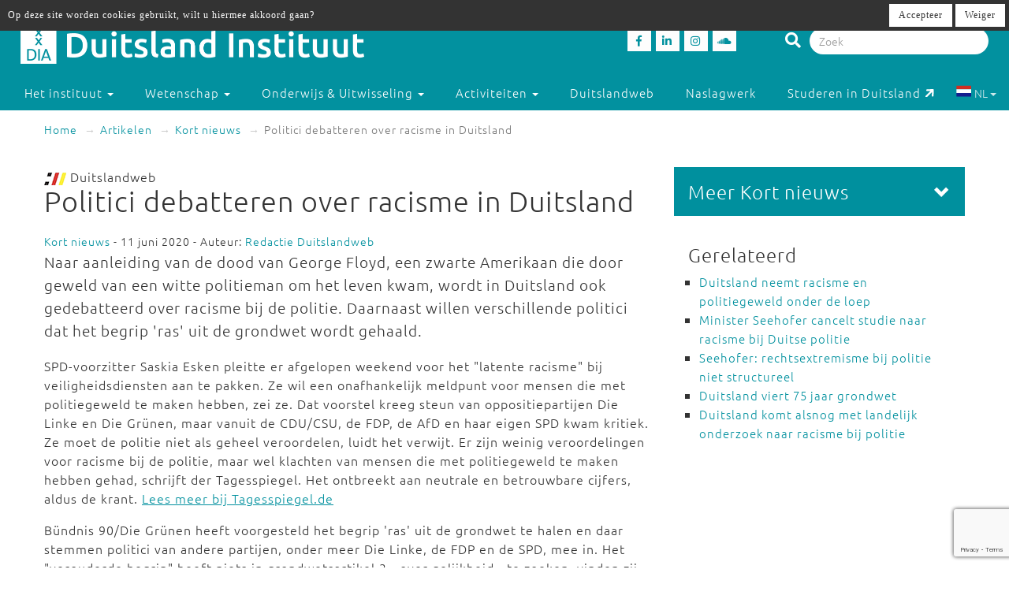

--- FILE ---
content_type: text/html; charset=utf-8
request_url: https://www.google.com/recaptcha/api2/anchor?ar=1&k=6LfZ9jUUAAAAAOk2PyPjGW7u7ToZUuUlr-BEV7-U&co=aHR0cHM6Ly9kdWl0c2xhbmRpbnN0aXR1dXQubmw6NDQz&hl=en&v=N67nZn4AqZkNcbeMu4prBgzg&size=invisible&anchor-ms=20000&execute-ms=30000&cb=yjgf6ubjwul5
body_size: 49452
content:
<!DOCTYPE HTML><html dir="ltr" lang="en"><head><meta http-equiv="Content-Type" content="text/html; charset=UTF-8">
<meta http-equiv="X-UA-Compatible" content="IE=edge">
<title>reCAPTCHA</title>
<style type="text/css">
/* cyrillic-ext */
@font-face {
  font-family: 'Roboto';
  font-style: normal;
  font-weight: 400;
  font-stretch: 100%;
  src: url(//fonts.gstatic.com/s/roboto/v48/KFO7CnqEu92Fr1ME7kSn66aGLdTylUAMa3GUBHMdazTgWw.woff2) format('woff2');
  unicode-range: U+0460-052F, U+1C80-1C8A, U+20B4, U+2DE0-2DFF, U+A640-A69F, U+FE2E-FE2F;
}
/* cyrillic */
@font-face {
  font-family: 'Roboto';
  font-style: normal;
  font-weight: 400;
  font-stretch: 100%;
  src: url(//fonts.gstatic.com/s/roboto/v48/KFO7CnqEu92Fr1ME7kSn66aGLdTylUAMa3iUBHMdazTgWw.woff2) format('woff2');
  unicode-range: U+0301, U+0400-045F, U+0490-0491, U+04B0-04B1, U+2116;
}
/* greek-ext */
@font-face {
  font-family: 'Roboto';
  font-style: normal;
  font-weight: 400;
  font-stretch: 100%;
  src: url(//fonts.gstatic.com/s/roboto/v48/KFO7CnqEu92Fr1ME7kSn66aGLdTylUAMa3CUBHMdazTgWw.woff2) format('woff2');
  unicode-range: U+1F00-1FFF;
}
/* greek */
@font-face {
  font-family: 'Roboto';
  font-style: normal;
  font-weight: 400;
  font-stretch: 100%;
  src: url(//fonts.gstatic.com/s/roboto/v48/KFO7CnqEu92Fr1ME7kSn66aGLdTylUAMa3-UBHMdazTgWw.woff2) format('woff2');
  unicode-range: U+0370-0377, U+037A-037F, U+0384-038A, U+038C, U+038E-03A1, U+03A3-03FF;
}
/* math */
@font-face {
  font-family: 'Roboto';
  font-style: normal;
  font-weight: 400;
  font-stretch: 100%;
  src: url(//fonts.gstatic.com/s/roboto/v48/KFO7CnqEu92Fr1ME7kSn66aGLdTylUAMawCUBHMdazTgWw.woff2) format('woff2');
  unicode-range: U+0302-0303, U+0305, U+0307-0308, U+0310, U+0312, U+0315, U+031A, U+0326-0327, U+032C, U+032F-0330, U+0332-0333, U+0338, U+033A, U+0346, U+034D, U+0391-03A1, U+03A3-03A9, U+03B1-03C9, U+03D1, U+03D5-03D6, U+03F0-03F1, U+03F4-03F5, U+2016-2017, U+2034-2038, U+203C, U+2040, U+2043, U+2047, U+2050, U+2057, U+205F, U+2070-2071, U+2074-208E, U+2090-209C, U+20D0-20DC, U+20E1, U+20E5-20EF, U+2100-2112, U+2114-2115, U+2117-2121, U+2123-214F, U+2190, U+2192, U+2194-21AE, U+21B0-21E5, U+21F1-21F2, U+21F4-2211, U+2213-2214, U+2216-22FF, U+2308-230B, U+2310, U+2319, U+231C-2321, U+2336-237A, U+237C, U+2395, U+239B-23B7, U+23D0, U+23DC-23E1, U+2474-2475, U+25AF, U+25B3, U+25B7, U+25BD, U+25C1, U+25CA, U+25CC, U+25FB, U+266D-266F, U+27C0-27FF, U+2900-2AFF, U+2B0E-2B11, U+2B30-2B4C, U+2BFE, U+3030, U+FF5B, U+FF5D, U+1D400-1D7FF, U+1EE00-1EEFF;
}
/* symbols */
@font-face {
  font-family: 'Roboto';
  font-style: normal;
  font-weight: 400;
  font-stretch: 100%;
  src: url(//fonts.gstatic.com/s/roboto/v48/KFO7CnqEu92Fr1ME7kSn66aGLdTylUAMaxKUBHMdazTgWw.woff2) format('woff2');
  unicode-range: U+0001-000C, U+000E-001F, U+007F-009F, U+20DD-20E0, U+20E2-20E4, U+2150-218F, U+2190, U+2192, U+2194-2199, U+21AF, U+21E6-21F0, U+21F3, U+2218-2219, U+2299, U+22C4-22C6, U+2300-243F, U+2440-244A, U+2460-24FF, U+25A0-27BF, U+2800-28FF, U+2921-2922, U+2981, U+29BF, U+29EB, U+2B00-2BFF, U+4DC0-4DFF, U+FFF9-FFFB, U+10140-1018E, U+10190-1019C, U+101A0, U+101D0-101FD, U+102E0-102FB, U+10E60-10E7E, U+1D2C0-1D2D3, U+1D2E0-1D37F, U+1F000-1F0FF, U+1F100-1F1AD, U+1F1E6-1F1FF, U+1F30D-1F30F, U+1F315, U+1F31C, U+1F31E, U+1F320-1F32C, U+1F336, U+1F378, U+1F37D, U+1F382, U+1F393-1F39F, U+1F3A7-1F3A8, U+1F3AC-1F3AF, U+1F3C2, U+1F3C4-1F3C6, U+1F3CA-1F3CE, U+1F3D4-1F3E0, U+1F3ED, U+1F3F1-1F3F3, U+1F3F5-1F3F7, U+1F408, U+1F415, U+1F41F, U+1F426, U+1F43F, U+1F441-1F442, U+1F444, U+1F446-1F449, U+1F44C-1F44E, U+1F453, U+1F46A, U+1F47D, U+1F4A3, U+1F4B0, U+1F4B3, U+1F4B9, U+1F4BB, U+1F4BF, U+1F4C8-1F4CB, U+1F4D6, U+1F4DA, U+1F4DF, U+1F4E3-1F4E6, U+1F4EA-1F4ED, U+1F4F7, U+1F4F9-1F4FB, U+1F4FD-1F4FE, U+1F503, U+1F507-1F50B, U+1F50D, U+1F512-1F513, U+1F53E-1F54A, U+1F54F-1F5FA, U+1F610, U+1F650-1F67F, U+1F687, U+1F68D, U+1F691, U+1F694, U+1F698, U+1F6AD, U+1F6B2, U+1F6B9-1F6BA, U+1F6BC, U+1F6C6-1F6CF, U+1F6D3-1F6D7, U+1F6E0-1F6EA, U+1F6F0-1F6F3, U+1F6F7-1F6FC, U+1F700-1F7FF, U+1F800-1F80B, U+1F810-1F847, U+1F850-1F859, U+1F860-1F887, U+1F890-1F8AD, U+1F8B0-1F8BB, U+1F8C0-1F8C1, U+1F900-1F90B, U+1F93B, U+1F946, U+1F984, U+1F996, U+1F9E9, U+1FA00-1FA6F, U+1FA70-1FA7C, U+1FA80-1FA89, U+1FA8F-1FAC6, U+1FACE-1FADC, U+1FADF-1FAE9, U+1FAF0-1FAF8, U+1FB00-1FBFF;
}
/* vietnamese */
@font-face {
  font-family: 'Roboto';
  font-style: normal;
  font-weight: 400;
  font-stretch: 100%;
  src: url(//fonts.gstatic.com/s/roboto/v48/KFO7CnqEu92Fr1ME7kSn66aGLdTylUAMa3OUBHMdazTgWw.woff2) format('woff2');
  unicode-range: U+0102-0103, U+0110-0111, U+0128-0129, U+0168-0169, U+01A0-01A1, U+01AF-01B0, U+0300-0301, U+0303-0304, U+0308-0309, U+0323, U+0329, U+1EA0-1EF9, U+20AB;
}
/* latin-ext */
@font-face {
  font-family: 'Roboto';
  font-style: normal;
  font-weight: 400;
  font-stretch: 100%;
  src: url(//fonts.gstatic.com/s/roboto/v48/KFO7CnqEu92Fr1ME7kSn66aGLdTylUAMa3KUBHMdazTgWw.woff2) format('woff2');
  unicode-range: U+0100-02BA, U+02BD-02C5, U+02C7-02CC, U+02CE-02D7, U+02DD-02FF, U+0304, U+0308, U+0329, U+1D00-1DBF, U+1E00-1E9F, U+1EF2-1EFF, U+2020, U+20A0-20AB, U+20AD-20C0, U+2113, U+2C60-2C7F, U+A720-A7FF;
}
/* latin */
@font-face {
  font-family: 'Roboto';
  font-style: normal;
  font-weight: 400;
  font-stretch: 100%;
  src: url(//fonts.gstatic.com/s/roboto/v48/KFO7CnqEu92Fr1ME7kSn66aGLdTylUAMa3yUBHMdazQ.woff2) format('woff2');
  unicode-range: U+0000-00FF, U+0131, U+0152-0153, U+02BB-02BC, U+02C6, U+02DA, U+02DC, U+0304, U+0308, U+0329, U+2000-206F, U+20AC, U+2122, U+2191, U+2193, U+2212, U+2215, U+FEFF, U+FFFD;
}
/* cyrillic-ext */
@font-face {
  font-family: 'Roboto';
  font-style: normal;
  font-weight: 500;
  font-stretch: 100%;
  src: url(//fonts.gstatic.com/s/roboto/v48/KFO7CnqEu92Fr1ME7kSn66aGLdTylUAMa3GUBHMdazTgWw.woff2) format('woff2');
  unicode-range: U+0460-052F, U+1C80-1C8A, U+20B4, U+2DE0-2DFF, U+A640-A69F, U+FE2E-FE2F;
}
/* cyrillic */
@font-face {
  font-family: 'Roboto';
  font-style: normal;
  font-weight: 500;
  font-stretch: 100%;
  src: url(//fonts.gstatic.com/s/roboto/v48/KFO7CnqEu92Fr1ME7kSn66aGLdTylUAMa3iUBHMdazTgWw.woff2) format('woff2');
  unicode-range: U+0301, U+0400-045F, U+0490-0491, U+04B0-04B1, U+2116;
}
/* greek-ext */
@font-face {
  font-family: 'Roboto';
  font-style: normal;
  font-weight: 500;
  font-stretch: 100%;
  src: url(//fonts.gstatic.com/s/roboto/v48/KFO7CnqEu92Fr1ME7kSn66aGLdTylUAMa3CUBHMdazTgWw.woff2) format('woff2');
  unicode-range: U+1F00-1FFF;
}
/* greek */
@font-face {
  font-family: 'Roboto';
  font-style: normal;
  font-weight: 500;
  font-stretch: 100%;
  src: url(//fonts.gstatic.com/s/roboto/v48/KFO7CnqEu92Fr1ME7kSn66aGLdTylUAMa3-UBHMdazTgWw.woff2) format('woff2');
  unicode-range: U+0370-0377, U+037A-037F, U+0384-038A, U+038C, U+038E-03A1, U+03A3-03FF;
}
/* math */
@font-face {
  font-family: 'Roboto';
  font-style: normal;
  font-weight: 500;
  font-stretch: 100%;
  src: url(//fonts.gstatic.com/s/roboto/v48/KFO7CnqEu92Fr1ME7kSn66aGLdTylUAMawCUBHMdazTgWw.woff2) format('woff2');
  unicode-range: U+0302-0303, U+0305, U+0307-0308, U+0310, U+0312, U+0315, U+031A, U+0326-0327, U+032C, U+032F-0330, U+0332-0333, U+0338, U+033A, U+0346, U+034D, U+0391-03A1, U+03A3-03A9, U+03B1-03C9, U+03D1, U+03D5-03D6, U+03F0-03F1, U+03F4-03F5, U+2016-2017, U+2034-2038, U+203C, U+2040, U+2043, U+2047, U+2050, U+2057, U+205F, U+2070-2071, U+2074-208E, U+2090-209C, U+20D0-20DC, U+20E1, U+20E5-20EF, U+2100-2112, U+2114-2115, U+2117-2121, U+2123-214F, U+2190, U+2192, U+2194-21AE, U+21B0-21E5, U+21F1-21F2, U+21F4-2211, U+2213-2214, U+2216-22FF, U+2308-230B, U+2310, U+2319, U+231C-2321, U+2336-237A, U+237C, U+2395, U+239B-23B7, U+23D0, U+23DC-23E1, U+2474-2475, U+25AF, U+25B3, U+25B7, U+25BD, U+25C1, U+25CA, U+25CC, U+25FB, U+266D-266F, U+27C0-27FF, U+2900-2AFF, U+2B0E-2B11, U+2B30-2B4C, U+2BFE, U+3030, U+FF5B, U+FF5D, U+1D400-1D7FF, U+1EE00-1EEFF;
}
/* symbols */
@font-face {
  font-family: 'Roboto';
  font-style: normal;
  font-weight: 500;
  font-stretch: 100%;
  src: url(//fonts.gstatic.com/s/roboto/v48/KFO7CnqEu92Fr1ME7kSn66aGLdTylUAMaxKUBHMdazTgWw.woff2) format('woff2');
  unicode-range: U+0001-000C, U+000E-001F, U+007F-009F, U+20DD-20E0, U+20E2-20E4, U+2150-218F, U+2190, U+2192, U+2194-2199, U+21AF, U+21E6-21F0, U+21F3, U+2218-2219, U+2299, U+22C4-22C6, U+2300-243F, U+2440-244A, U+2460-24FF, U+25A0-27BF, U+2800-28FF, U+2921-2922, U+2981, U+29BF, U+29EB, U+2B00-2BFF, U+4DC0-4DFF, U+FFF9-FFFB, U+10140-1018E, U+10190-1019C, U+101A0, U+101D0-101FD, U+102E0-102FB, U+10E60-10E7E, U+1D2C0-1D2D3, U+1D2E0-1D37F, U+1F000-1F0FF, U+1F100-1F1AD, U+1F1E6-1F1FF, U+1F30D-1F30F, U+1F315, U+1F31C, U+1F31E, U+1F320-1F32C, U+1F336, U+1F378, U+1F37D, U+1F382, U+1F393-1F39F, U+1F3A7-1F3A8, U+1F3AC-1F3AF, U+1F3C2, U+1F3C4-1F3C6, U+1F3CA-1F3CE, U+1F3D4-1F3E0, U+1F3ED, U+1F3F1-1F3F3, U+1F3F5-1F3F7, U+1F408, U+1F415, U+1F41F, U+1F426, U+1F43F, U+1F441-1F442, U+1F444, U+1F446-1F449, U+1F44C-1F44E, U+1F453, U+1F46A, U+1F47D, U+1F4A3, U+1F4B0, U+1F4B3, U+1F4B9, U+1F4BB, U+1F4BF, U+1F4C8-1F4CB, U+1F4D6, U+1F4DA, U+1F4DF, U+1F4E3-1F4E6, U+1F4EA-1F4ED, U+1F4F7, U+1F4F9-1F4FB, U+1F4FD-1F4FE, U+1F503, U+1F507-1F50B, U+1F50D, U+1F512-1F513, U+1F53E-1F54A, U+1F54F-1F5FA, U+1F610, U+1F650-1F67F, U+1F687, U+1F68D, U+1F691, U+1F694, U+1F698, U+1F6AD, U+1F6B2, U+1F6B9-1F6BA, U+1F6BC, U+1F6C6-1F6CF, U+1F6D3-1F6D7, U+1F6E0-1F6EA, U+1F6F0-1F6F3, U+1F6F7-1F6FC, U+1F700-1F7FF, U+1F800-1F80B, U+1F810-1F847, U+1F850-1F859, U+1F860-1F887, U+1F890-1F8AD, U+1F8B0-1F8BB, U+1F8C0-1F8C1, U+1F900-1F90B, U+1F93B, U+1F946, U+1F984, U+1F996, U+1F9E9, U+1FA00-1FA6F, U+1FA70-1FA7C, U+1FA80-1FA89, U+1FA8F-1FAC6, U+1FACE-1FADC, U+1FADF-1FAE9, U+1FAF0-1FAF8, U+1FB00-1FBFF;
}
/* vietnamese */
@font-face {
  font-family: 'Roboto';
  font-style: normal;
  font-weight: 500;
  font-stretch: 100%;
  src: url(//fonts.gstatic.com/s/roboto/v48/KFO7CnqEu92Fr1ME7kSn66aGLdTylUAMa3OUBHMdazTgWw.woff2) format('woff2');
  unicode-range: U+0102-0103, U+0110-0111, U+0128-0129, U+0168-0169, U+01A0-01A1, U+01AF-01B0, U+0300-0301, U+0303-0304, U+0308-0309, U+0323, U+0329, U+1EA0-1EF9, U+20AB;
}
/* latin-ext */
@font-face {
  font-family: 'Roboto';
  font-style: normal;
  font-weight: 500;
  font-stretch: 100%;
  src: url(//fonts.gstatic.com/s/roboto/v48/KFO7CnqEu92Fr1ME7kSn66aGLdTylUAMa3KUBHMdazTgWw.woff2) format('woff2');
  unicode-range: U+0100-02BA, U+02BD-02C5, U+02C7-02CC, U+02CE-02D7, U+02DD-02FF, U+0304, U+0308, U+0329, U+1D00-1DBF, U+1E00-1E9F, U+1EF2-1EFF, U+2020, U+20A0-20AB, U+20AD-20C0, U+2113, U+2C60-2C7F, U+A720-A7FF;
}
/* latin */
@font-face {
  font-family: 'Roboto';
  font-style: normal;
  font-weight: 500;
  font-stretch: 100%;
  src: url(//fonts.gstatic.com/s/roboto/v48/KFO7CnqEu92Fr1ME7kSn66aGLdTylUAMa3yUBHMdazQ.woff2) format('woff2');
  unicode-range: U+0000-00FF, U+0131, U+0152-0153, U+02BB-02BC, U+02C6, U+02DA, U+02DC, U+0304, U+0308, U+0329, U+2000-206F, U+20AC, U+2122, U+2191, U+2193, U+2212, U+2215, U+FEFF, U+FFFD;
}
/* cyrillic-ext */
@font-face {
  font-family: 'Roboto';
  font-style: normal;
  font-weight: 900;
  font-stretch: 100%;
  src: url(//fonts.gstatic.com/s/roboto/v48/KFO7CnqEu92Fr1ME7kSn66aGLdTylUAMa3GUBHMdazTgWw.woff2) format('woff2');
  unicode-range: U+0460-052F, U+1C80-1C8A, U+20B4, U+2DE0-2DFF, U+A640-A69F, U+FE2E-FE2F;
}
/* cyrillic */
@font-face {
  font-family: 'Roboto';
  font-style: normal;
  font-weight: 900;
  font-stretch: 100%;
  src: url(//fonts.gstatic.com/s/roboto/v48/KFO7CnqEu92Fr1ME7kSn66aGLdTylUAMa3iUBHMdazTgWw.woff2) format('woff2');
  unicode-range: U+0301, U+0400-045F, U+0490-0491, U+04B0-04B1, U+2116;
}
/* greek-ext */
@font-face {
  font-family: 'Roboto';
  font-style: normal;
  font-weight: 900;
  font-stretch: 100%;
  src: url(//fonts.gstatic.com/s/roboto/v48/KFO7CnqEu92Fr1ME7kSn66aGLdTylUAMa3CUBHMdazTgWw.woff2) format('woff2');
  unicode-range: U+1F00-1FFF;
}
/* greek */
@font-face {
  font-family: 'Roboto';
  font-style: normal;
  font-weight: 900;
  font-stretch: 100%;
  src: url(//fonts.gstatic.com/s/roboto/v48/KFO7CnqEu92Fr1ME7kSn66aGLdTylUAMa3-UBHMdazTgWw.woff2) format('woff2');
  unicode-range: U+0370-0377, U+037A-037F, U+0384-038A, U+038C, U+038E-03A1, U+03A3-03FF;
}
/* math */
@font-face {
  font-family: 'Roboto';
  font-style: normal;
  font-weight: 900;
  font-stretch: 100%;
  src: url(//fonts.gstatic.com/s/roboto/v48/KFO7CnqEu92Fr1ME7kSn66aGLdTylUAMawCUBHMdazTgWw.woff2) format('woff2');
  unicode-range: U+0302-0303, U+0305, U+0307-0308, U+0310, U+0312, U+0315, U+031A, U+0326-0327, U+032C, U+032F-0330, U+0332-0333, U+0338, U+033A, U+0346, U+034D, U+0391-03A1, U+03A3-03A9, U+03B1-03C9, U+03D1, U+03D5-03D6, U+03F0-03F1, U+03F4-03F5, U+2016-2017, U+2034-2038, U+203C, U+2040, U+2043, U+2047, U+2050, U+2057, U+205F, U+2070-2071, U+2074-208E, U+2090-209C, U+20D0-20DC, U+20E1, U+20E5-20EF, U+2100-2112, U+2114-2115, U+2117-2121, U+2123-214F, U+2190, U+2192, U+2194-21AE, U+21B0-21E5, U+21F1-21F2, U+21F4-2211, U+2213-2214, U+2216-22FF, U+2308-230B, U+2310, U+2319, U+231C-2321, U+2336-237A, U+237C, U+2395, U+239B-23B7, U+23D0, U+23DC-23E1, U+2474-2475, U+25AF, U+25B3, U+25B7, U+25BD, U+25C1, U+25CA, U+25CC, U+25FB, U+266D-266F, U+27C0-27FF, U+2900-2AFF, U+2B0E-2B11, U+2B30-2B4C, U+2BFE, U+3030, U+FF5B, U+FF5D, U+1D400-1D7FF, U+1EE00-1EEFF;
}
/* symbols */
@font-face {
  font-family: 'Roboto';
  font-style: normal;
  font-weight: 900;
  font-stretch: 100%;
  src: url(//fonts.gstatic.com/s/roboto/v48/KFO7CnqEu92Fr1ME7kSn66aGLdTylUAMaxKUBHMdazTgWw.woff2) format('woff2');
  unicode-range: U+0001-000C, U+000E-001F, U+007F-009F, U+20DD-20E0, U+20E2-20E4, U+2150-218F, U+2190, U+2192, U+2194-2199, U+21AF, U+21E6-21F0, U+21F3, U+2218-2219, U+2299, U+22C4-22C6, U+2300-243F, U+2440-244A, U+2460-24FF, U+25A0-27BF, U+2800-28FF, U+2921-2922, U+2981, U+29BF, U+29EB, U+2B00-2BFF, U+4DC0-4DFF, U+FFF9-FFFB, U+10140-1018E, U+10190-1019C, U+101A0, U+101D0-101FD, U+102E0-102FB, U+10E60-10E7E, U+1D2C0-1D2D3, U+1D2E0-1D37F, U+1F000-1F0FF, U+1F100-1F1AD, U+1F1E6-1F1FF, U+1F30D-1F30F, U+1F315, U+1F31C, U+1F31E, U+1F320-1F32C, U+1F336, U+1F378, U+1F37D, U+1F382, U+1F393-1F39F, U+1F3A7-1F3A8, U+1F3AC-1F3AF, U+1F3C2, U+1F3C4-1F3C6, U+1F3CA-1F3CE, U+1F3D4-1F3E0, U+1F3ED, U+1F3F1-1F3F3, U+1F3F5-1F3F7, U+1F408, U+1F415, U+1F41F, U+1F426, U+1F43F, U+1F441-1F442, U+1F444, U+1F446-1F449, U+1F44C-1F44E, U+1F453, U+1F46A, U+1F47D, U+1F4A3, U+1F4B0, U+1F4B3, U+1F4B9, U+1F4BB, U+1F4BF, U+1F4C8-1F4CB, U+1F4D6, U+1F4DA, U+1F4DF, U+1F4E3-1F4E6, U+1F4EA-1F4ED, U+1F4F7, U+1F4F9-1F4FB, U+1F4FD-1F4FE, U+1F503, U+1F507-1F50B, U+1F50D, U+1F512-1F513, U+1F53E-1F54A, U+1F54F-1F5FA, U+1F610, U+1F650-1F67F, U+1F687, U+1F68D, U+1F691, U+1F694, U+1F698, U+1F6AD, U+1F6B2, U+1F6B9-1F6BA, U+1F6BC, U+1F6C6-1F6CF, U+1F6D3-1F6D7, U+1F6E0-1F6EA, U+1F6F0-1F6F3, U+1F6F7-1F6FC, U+1F700-1F7FF, U+1F800-1F80B, U+1F810-1F847, U+1F850-1F859, U+1F860-1F887, U+1F890-1F8AD, U+1F8B0-1F8BB, U+1F8C0-1F8C1, U+1F900-1F90B, U+1F93B, U+1F946, U+1F984, U+1F996, U+1F9E9, U+1FA00-1FA6F, U+1FA70-1FA7C, U+1FA80-1FA89, U+1FA8F-1FAC6, U+1FACE-1FADC, U+1FADF-1FAE9, U+1FAF0-1FAF8, U+1FB00-1FBFF;
}
/* vietnamese */
@font-face {
  font-family: 'Roboto';
  font-style: normal;
  font-weight: 900;
  font-stretch: 100%;
  src: url(//fonts.gstatic.com/s/roboto/v48/KFO7CnqEu92Fr1ME7kSn66aGLdTylUAMa3OUBHMdazTgWw.woff2) format('woff2');
  unicode-range: U+0102-0103, U+0110-0111, U+0128-0129, U+0168-0169, U+01A0-01A1, U+01AF-01B0, U+0300-0301, U+0303-0304, U+0308-0309, U+0323, U+0329, U+1EA0-1EF9, U+20AB;
}
/* latin-ext */
@font-face {
  font-family: 'Roboto';
  font-style: normal;
  font-weight: 900;
  font-stretch: 100%;
  src: url(//fonts.gstatic.com/s/roboto/v48/KFO7CnqEu92Fr1ME7kSn66aGLdTylUAMa3KUBHMdazTgWw.woff2) format('woff2');
  unicode-range: U+0100-02BA, U+02BD-02C5, U+02C7-02CC, U+02CE-02D7, U+02DD-02FF, U+0304, U+0308, U+0329, U+1D00-1DBF, U+1E00-1E9F, U+1EF2-1EFF, U+2020, U+20A0-20AB, U+20AD-20C0, U+2113, U+2C60-2C7F, U+A720-A7FF;
}
/* latin */
@font-face {
  font-family: 'Roboto';
  font-style: normal;
  font-weight: 900;
  font-stretch: 100%;
  src: url(//fonts.gstatic.com/s/roboto/v48/KFO7CnqEu92Fr1ME7kSn66aGLdTylUAMa3yUBHMdazQ.woff2) format('woff2');
  unicode-range: U+0000-00FF, U+0131, U+0152-0153, U+02BB-02BC, U+02C6, U+02DA, U+02DC, U+0304, U+0308, U+0329, U+2000-206F, U+20AC, U+2122, U+2191, U+2193, U+2212, U+2215, U+FEFF, U+FFFD;
}

</style>
<link rel="stylesheet" type="text/css" href="https://www.gstatic.com/recaptcha/releases/N67nZn4AqZkNcbeMu4prBgzg/styles__ltr.css">
<script nonce="IT5edqbCrrSA1v8xW6zSxQ" type="text/javascript">window['__recaptcha_api'] = 'https://www.google.com/recaptcha/api2/';</script>
<script type="text/javascript" src="https://www.gstatic.com/recaptcha/releases/N67nZn4AqZkNcbeMu4prBgzg/recaptcha__en.js" nonce="IT5edqbCrrSA1v8xW6zSxQ">
      
    </script></head>
<body><div id="rc-anchor-alert" class="rc-anchor-alert"></div>
<input type="hidden" id="recaptcha-token" value="[base64]">
<script type="text/javascript" nonce="IT5edqbCrrSA1v8xW6zSxQ">
      recaptcha.anchor.Main.init("[\x22ainput\x22,[\x22bgdata\x22,\x22\x22,\[base64]/[base64]/[base64]/bmV3IHJbeF0oY1swXSk6RT09Mj9uZXcgclt4XShjWzBdLGNbMV0pOkU9PTM/bmV3IHJbeF0oY1swXSxjWzFdLGNbMl0pOkU9PTQ/[base64]/[base64]/[base64]/[base64]/[base64]/[base64]/[base64]/[base64]\x22,\[base64]\x22,\x22JsKzQcKDwpfCnioDdgLCrWDDsXksw6wIw6PDqCtHYntRC8Kgw4pMw4ZSwrIYw7DDvSDCrS/ClsKKwq/DhRI/ZsKZwpHDjxkHRsO7w47DisKtw6vDolzCu1NUdMO1FcKnMMKxw4fDn8K7JRl4wprCpsO/[base64]/[base64]/[base64]/VA7DlV3CvnB0w7QjZ8KZX8OKw5PCicKiDHHDpMOJwoDDlsKiw5d7w4VFYsKwwr7ChMKTw6LDmFTCt8K/NRx7RFnDgsOtwrEIGTQpwo3DpEtHR8Kww6McQMK0THLCry/[base64]/CvWbDsk7DncKsVsKbSSUTOMODwo5fwrrDtiHDlcOVVcO1dRHDoMKGeMKWw7oobAAFB2pXF8O1R1fCmMOyQcOrw4rDpcOsOMO0w4E6wq7ChsKtwpIRw74QF8KuBy19w4BsYcOQw4JRwpwhwp3DqcK5wr3DgiTCocKkZsK2FC9+XXpffMOKb8K6w5xzw5/DocK+w6DDpcKCworDn2phaiMKSwBuQS9bw4DCp8KNB8OpRD3CgnbDhcOewq/[base64]/DlENrw4bDj03DssK3OV/Drg17WXwvwp/CtFTClcOjwp/DkT12wowpw51WwqknUXfDvRbDncKww7nDqsKUecKkQ1Y8YS/Cm8ONHg/[base64]/CgjYiw5N4fE8/w5YPw4FXKHzDtzzCkMKYw4HClk/Cn8KiGMOLDmB+OsKzE8OmwqHDk0TCjcO6KMKIGBjCpcKXwqjDgsKRPD/CosOqXMKTwpV/woTDnMOrwqDCicOfYjrCplnCu8KVw54wwq7Ci8KCHB8aCF5owrnCj11oEQLCvlt3wqXDp8KWw6U5IMO3w7l0wr9xwrADQwbCnsKJwptQT8KnwqYAYsOBwplPwprCriJOBsKowozCoMOow7RlwprDmh7DvVkOJQERZmfDnsO9w5B/VGsJw5TDu8K8w5TCjE7Cq8OFREwRwrjDuGEHJ8KewpjDk8O+X8O0LcOCwoDDlHFRMWbDoyDDgcOrwqfDiVHCmsOnMBvCucKkw6gIclvCqjjDhy3DtAzCoQcXw4PDuExgRBIwY8K3RToeRibCiMOSSnYQH8OsF8O+wr00w6lUCcKaZW0RwqrCssKvNx/DtcKMKcKNw6JOwqRofiRBwpbCnz3DhzFFw512w64/[base64]/CpsK2w45vw61SB8KTwqfDuQHDo0TDl1LDpwvDqBfCnFjDtAU2GHfDoyIjSRhZLcKBSDDCn8O9wqPDp8OYwrATw50/wrTDtBLCgDwvQsKxFC03XA/CgMORIT3DhMKKwrvDhB0EEkfCssOqw6B2NcOYwocLwooyPcOcQj4eGsO/[base64]/CpWDCrMKRC8KjAQZ0G2TCpcOcw7rDsjXCvyDDkMKfwr0KCcKxwrTDpTHDjjIKw6cwUcKcw7rDpMKIw7PCqMK8QBTDjcKfOWXDo0ptOsK5w4MMDBMFJgJrwptBw7gyN2Ypwr/Cp8ObMy3DqD0OUsKSN1jDsMKHQMO3wr4MI33Dt8K5eX/[base64]/DsH5kwqzCrsKhwoEuwoDCi8O3wpnCrsKsTG3Ci0zDhibDncOgw5QZa8OedsKZwqpBEwzChE/Cq1EwwrN5SGLCucK3w4fDtk8qCDlLwqFLwrp+w51kPxbDr2nDvh1Dwq1/w7sDw7Njw4rDiHLDmsKgwpPCucKvMhAaw4jCmCDDhcKIwpXCnRPCjWkIe0hPw6/Dsz/DrS5QN8K2U8OAw6s5a8OjwpXClcKVCMKZKAtDajMeE8OZMsKpwqImBl/[base64]/w5l4wqzDgsO3wpxNIFEYa8Ogw6JrwoZLQg1sJcO/wq8fSW8SXTTCqGrDtiYLw6bChEHDo8OSJ2NybcK1wqLChhzCugUiGhrDksKzw4o9wpVvEcKgw7bDvcKBwpfDhcOIwoTCpsKkEMO+wpXCmDjCrcKJwrw6SMKoK1hrwqLClMOqw4/CryrDu0lLw5DDkUgdw5hAw6/[base64]/w6fDvRJmHGsZDcOUM8K7w4rDhcORwoFRw6zCnSTCu8Klwp0Hwo4tw5ZHHkvDqXUEw7/CnFfDosKZU8KxwqU4wpLCpcKBbsO1TsK6wqdAJ1DCmjZ3PMKocsO/HMKDwrpQdzDChcOaEMK7wp3DicKGwpF2CydNw6vCrMKcPMOXwoMAd3jDgV/CmMO1DcKtHiVXwrrDrMKSw6xjdsObwp4fP8OVw6UQP8K6w5QacsKxexwKwp98w6PCpMKKwrPCusK1ZsOYwp7DnWxYw7jCqirCucKXYsKcLsOGwrNFCcK6D8KBw7MrRMOtw7/DtMK9T28Iw41WOcOmwox3w5NZwpTDsw3CmDTCicK5wrnCiMKnwprCgmbCtsKJw6jCl8OLYcO4HUY0I1BHaULDlnR3w6LCrV7CocOJPiUeb8KrcgzDvAXCtWjDpMOFGsKsXTzDjMKdSzLDmcOdDsKVRWnCqETDhh/[base64]/CkMOhwr1Vw6fDj8KCCG/[base64]/Dq8O0Vz7DlxTDqVPChRvDohEyMMKGWxlMw4zDqcK3w5ZrwrZLTcO7XizCpQ3CmsKxw5ZqRF/DssOxwrwgTsOmwojDtcKzfcOLwo/[base64]/Dhi8RWnwsYVITw5YRDsOdwrVjCxjChhfCiMOawpdQw6FcfMKHaFfCsjhxa8O0RUBQw67CicOmUcK4YUdxw7NpKHHCjsOMfyDDhjpWwrnCi8KAw6wEw5bDgsKFDcOAbV7DvkbCksOKw5XCrGQGwprCiMOPwojDrjEnwq9Mw7YrRcKbLMKtwobDtWpmw48/wpXDlignwqjDjMKVRwLDisO6BsOxJTYaI1XCu3NvwrzDuMOCX8OXwrnDlcOyIyo9w7Bywpc9dsOEGcKvJzoCBcOuUWQVw74MF8O8w7TCtkhHbMKuOcOrMMKRwq8twqQLwqPDvsOfw6DCmCoUH0PCi8KSw5YAw7cIPinDjj/Dk8OOFiTCuMKAwo3CisK2w6nDiTITUE8/[base64]/DmMOleTNEO8OwOSvCgFfDssOpKMOZOgPCv8O8wr7DlDzCgcKxcAAnw7Z0YArCmHgGwrtOOMK6w4w5VMO9ex/DilROwol5w7HDo2MrwrBULsKaZ1/[base64]/NEnDpMOJw6hSOQwOEFfDjMK0woPDvzlEw6tHwrRRezDDkMKww7fCgsKUw7xYOsOfw7XDoHHDj8OwPDwjw4fDg04GRMOrw6wAwqIlbcKPOA9KRWJfw7Rbw5nCiggDw7HCh8K/AzzDjsKww57CpMOaw57Cv8KwwqtJwpdDw7LDuXNAwonDnlMdw4/[base64]/PsO6wqI7ccOHw65Aw4fDocOvW1YNaMKOw5llXsKJUEDDmsO9wrtTc8KEw4zChjLCgD8QwoN1wpFBfcKjcsKqIVbDg3h+KsKqwo/DksOCw4jDhMKbwoTDhwHCtzvDncKgwrnCgcOfw6LCni7ChcKIFMKdWEfDl8OtwrTDg8OGw6jCmMObwpYIKcKwwpF7ayp2wqgJwogGDsK4wqXDkVzDk8Kbw6PCucOvOkRiwqYbwpnCksKjwrAyEcKePF/DrsO/wq/Cq8OawpTCkiLDhzXCmsO1w6TDkcOkwpsqwqoZPsO/w50lwpdIWcO3w6MKQsK2w6ZEdsKwwqRuw7pAwpLCjSLDljLCuGfCmcKwL8KGw6FKwq7Ct8OUGMOAChIiJ8KWbxhQY8OEYMKDasOfMsOdw4DDtl/[base64]/Dk0NfwqfDrTEkHsOVP2zDkjzDqcKPw6k6Dmpvw4sSesKeWcK7PElXHjLCmCDCpMKHI8OsMcORAHPCiMKFcMOxdmbCuzPCmcOEE8O6w6fDtxcUFQI5woHCjMKiw4TCs8KVw4PCh8KlPCNsw6/CuSPDkcO1w6knQ1rDvsO6aDt1w6nDk8Kxw5Yvw5rCojYNw7E9wq1mS03DiRguw5nDtsOQD8Ksw694GgYzYQvDvcOAMk/[base64]/[base64]/DrsKgc1PDtMKHGjXCt8KKGTnCtHUCwrnCrhTDiGtTwr1iZsK/C253woPCn8K5w4/DuMKNw5bDpXpKEcKpw7nCjMK3CWFBw57DlUBMw6bDllBVw6TDnMOUEzzDg3bCusKcIF5pw63Cg8O3w6QLwr3Cm8O8wohbw5jCs8KlBH1eMgJfDsKPwqrDtEEUw5lSBFzCs8KsV8O9TMKkRwtSworCiRZewrXClyDDrMOmwq0oYsOhwqR+WcK8ScK/w4wPw6bDosORRQvCpsORw7bCk8OywqfCpcKIcSQYwroMW3PDlsKcwqjCvsOxw6rCpMOtwq/CuSPDnmBlwpzDu8K+M1pYNgjDiz59wrrCg8KOwpnDlmrCs8Oxw6Qrw4jChMKPw5xRXsOmwq7CvBrDsiXDilZYYRXCjkcXLBg+wrU2e8O2eHxaWFrCi8Oxwppuwrhcwo3DjRXDqlfDrcK3wp/CnsK2woghFcOxVcOAcU93C8Krw6bCtSFDMlHDmMOaWEDDtsKlwoQGw6PCgibCpU3CunHCtVnCqsO+ScKgccO/[base64]/Dh8KnwpxswodIworDtsK1wqTCsMOlCsK5w5DDuMOvwrY1SDfCm8Krw7LCusO9K2jCqcKHwrTDh8KoAQzDuzoAwoZSMMKIw73Dmz5nw5wmRcKmaFIcbk9/wrLCg0oCN8OpVcOFelg/Un8RNMOEwrLCv8K/[base64]/DtDtcLsK/[base64]/[base64]/ClsO/aMOPw7XCs3Ajw5JsdnxpASDDiMO1c8KSwrh4w5fCiAfCgE/[base64]/DvAHCszrDg3HClsKnHcO+HCHDlMOoBcKswrRSMS7Dn3rDgh/Dry5NwqDCvh0Rwq/[base64]/[base64]/w7XChcONw4kEBcOrG21PwrwBP8K0wrg2wpRqIMK8w5Z8woU0wq7CnsOKPS/[base64]/CuzENw6QawpQjw5jDjsOIXMKqI8OBwo/DqcKAwrrCjiFHw77CjMOCBlwCLMObJTvDtRXCgCbCg8KVXsKaw7HDuMORan/Cn8Khw7ADIcKkw43DikHChcKkLW/DimnCkTHDv27DisOIw61Rw7HCqS/CmFs5wrcBw5Z0FsKGYMOiw7NdwqMhwrXDiA7Dqn8xwrjCpHzCsw/DohdZwrbDicKUw4QBWy/DtzzCssOgw6VnworDuMKdwpbCgnDCoMOMwpjDp8Ohw6gOPh/CqUHDtQECTnrDiWofw74Nw6PCv3rClmTCssKGwo/CoBETwpTCp8K2wqgyWcOvwp12KWjDsEogXcK9w6EJw6LChsObw7nCucOKA3XDnMKxwr/[base64]/[base64]/CvmdUwpwtwqMte8OcwqLCqj/CrlNUSsKcSMKgwocaLHE7ODk6cMKVwoHCkyzDpcKvwojCsi0EIQ0QRw0hw5Mmw6rDuFoswqLDnBDCr2vDp8O2IsOnHsKqw7EaUCLDiMOyMFrDrcKDwq3CjRfCsn0Owp7Dvy8Awr/[base64]/[base64]/DjWvCjsO0dgkfcMKpwqPDvXPCiyzDnMKPw63CpsKAwp0Uw6JYESnDoXTCm2PDtBTDqF/CtcOMOMKlCcKkw5zDtWFnZ1bCnMO5w7pdw55dQhnCsD0+GC1Sw4FgRDBEw5o7w6nDjsOSwpJHWsKLwoNhC0JfVH/DnsK7Z8OkdMOjcCVIw6p6C8KLZk1CwqBSw6Ydw7DCpcO4wpIiKi/CucKUw5bDvQFcQENjMsKpGjvCo8KZwr9xJMKqRkIWD8OXecOowrgSNEkMUMOgYHHCqDzCnMOAw6HCj8O4XMONwp4Ww5/DlMKZBS3Cl8KEdMKjcAlLB8OROTLCpgg/wqrDqCLDr23Ckw7DmiHCrnkRwqfDuxvDlMOgIgQqKcKZwrpCw70/[base64]/YElzwrtQw7TDnGlSwrTDgBxRw43CgsK6BiFhIiQNVMO1CmPCgDVPZzpQMTvDlSTClcOoRWA8w5xAG8OPBcK4QsO1wqpBwoLDvENxOQTCtjdFVx1iw6NSSwnCrsO3IknDqG5vwqc6NyAjw6bDl8OswpHCuMOuw5JUw5bCvEJhwpTDjsK8w4PCpMOFFilSR8KzfR/Dh8KbWsOoLQzCuS43w7nCocO7w6jDssKhw6MmfcOYIRfDtMORw68Dwq/DlTzDssOLR8OTfMObQcKKAnZ2w4oVDsOXDDLDj8OmW2HCu2rCnG0BWcOzwqsVwpVpw5wLw61hw5R1w4QOc1l5wrYIwrMLRxPDrsKcIcKWKcKNM8KUHsOHZzvDvnUEw4NGYAjCn8K8cnwXT8KRWC7CmMOpasONwqzDp8KkWy/CkcKgH0nDncKgw6zDn8ONwqksS8KzwqgtYDzChzPCjUTCpcORYsKxGsOCO2RawqPDjDdtw5DDtRBjBcOfw4w1WXMywozCj8OiLcKodDROKijDucKcw4s8w7DCnW/DkH3CvjPCpHpOwozCtMKow4EsIMOOw6bCh8KUw4UPXMKqwoDCgMK5TsOuesOtw6RcNyVDwqfDjEbDjcOkbMOew5wowq9SHsKmd8OBwrQkw4kqUwfDlxx2w4DClwEMw7ABHiHCmcK9w7/CvRnCij5wfMOKXTvCgMOIwoDDs8Ogwr3DvwAFMcKbwpIvawvCiMOVwqhZbA4zw4DDjMKIPsOjwpgHVDbCpMOgw707w7BoVcKMw4fDp8O7wr/Ds8OGTX3DpFpvF1DCmVRcUmgGfMOMw7McY8KzQsK0dcOXw6MoFsKcwoQ8KsOHU8KrfQUHw7fCiMOodcOrQWJCesOmOsO+wqzCh2IfTwtiw5d/wonClMKLw6wpFMOdBcOYw7YVw4XCkMOOw4VTRMOPOsOrA23CrsKJw5wFw61DEDtffMKxw70hw5Adw4QLKMO1w4oxwr9nbMO/[base64]/CosO4woUCw6QSCVzDlcKQCxdwwo3CisOGwoTDqsKnwqJXwrDDh8OfwrwWw4fCi8OQwrrCm8ODSw8JYy7DmMKwO8K3YQjDiiMzEXvCty1Qw7HCiivCt8O4wpQKwrY7RxtuV8KPwo0pWnUJwpnChGl4w5jDocKLKWdRwqlkw7bDhsOQRcOSw4nDqEk/w6nDpsO+JHXChMKbw5LCmRFcFXhEwoUuN8KRVH/[base64]/CpMKAbhYVeMOPwqNBwqbDm1TCjMOFwq19X8OUZsOuLMO4wpDCnsOEAWJuw7Now6UgwpXClQjCh8KEEcO4wr/DlD4Owo5iwppPwphfwr/[base64]/UWvCicOzw58aw6IlwrHCp8KPwoQOd0gsaMKdW8KJwpdsw6tswooAaMKCwqtUw7V8wpo3w4HCvsOLIcObAwV4w4fCt8OSB8ODCSvCg8K/w43DrcKwwqEIWsKewprCvTjDg8K3w43ChsObQsORwrzDrMOmGcKzw6/DusOzdMObwrl2I8OwwpfCjsOPJcO5EcKxLD3Dp2c6wo9ww7HCh8OeGsOJw4fDrlUHwpTChMKzw5ZjPC7CmsO4WMKawo3CpF3CnxgbwpsAwq4uw5d5dCXCuyY5woTCjcOSdsK+NzPCuMK2w7xqw7TDrTttwolUBBTCgUPClhRIwqE5w691w7hgM0/Cl8OiwrBhEQE/[base64]/[base64]/Dl8Odw700wqwUWcOsw4TCm2fDgMKHw7suwqDCq0HDuQwOTRPCjQ0XU8KtacOlDsOgScOHFMO2S2LDpMKGP8Kow6bDlsKaCMOxw6VgKEzCu33DpX3Cl8OjwrEJcRLCgC3Dn0B0woEGw5VBw7kCZXNaw6ooPcOKwopFwqJuQm/CjcOFwqzDjsOxwohBQCDDmU8GA8KqGcOSw7cnwpzClsO3DcOOw4fCtnDDny3CgkfDo3vDocKMD0nDshRyDV/CmcOnwrnDgMK2wrzCgsOzwp3DnV1lRz9TwqnDkg4qZ20FNn0VW8OKwoLCrQIEwpnDqh9NwpB7ZMKdGMO1woHCnMODCVrDhMKhKgECwp/Dr8OhZw8jw5FSdcO8wrzDs8OJwoVow593w4TDhMKyNMONeGkYI8Kywo4awq/[base64]/[base64]/T3vCnCcPMSQpw4ZhMMOmfxUAw49gw7XDtcOvB8KxR8OjSRnDhMK+RQnDusKpKHNlEcOiw7LCugbDo1ZkIMKhchrDiMKsYmUdacOZw5/DmcOLMFN/wo/DmxvDv8KAwprCjcOxw7c/wrfCmgcEw7EXwqhLw5gxWhnCtsOfwokAwrhdGXBRw5I8a8KUw7nClyQFMcOVdcOMLcKWw7HCisOsJcKEccKIw4TCgX7DglPCnmLCucKyw7rDssKgYljDs21vcsOfw7TCi2pbIyp7azkQYMO0wqhYIAUcNU5jwoBqw6gSwpNdF8K3wqcTKcOJw4sHwp/[base64]/[base64]/DolrDimvCrRfCgUvDqzlzJDddTFEowrzDqsKJw65mEMKUPcKuw5rDtS/CmsKJwpt2BMKjRgx2w5sSwpskKcOieSsYwrFxH8KzYsKkcAfCjTkjUsO/cH/[base64]/CqlLCv8OaQMKKw6RCB8O2MS9Nw7p+EcOgBB1hwpPCpkEYRUtXw5nDoUoiwqI7w4YffH4hfMK5w6dNw6Z3X8KDw7gDcsKxJMK+ciLDjcObeyN/[base64]/[base64]/[base64]/[base64]/CrAxBw7jDvcKMw6PDhyXCocOlw59oAl7DjV9Xw79VSFfDnibDjcKpUnMvTsKJb8OZworDjhEiw4LCujrDlDrDqsOiw50EQVHClsKeTBAuwqFmwo9tw7XCscKOCQxawp3DvcK6w6ASEmTDnMOuwovDhkFVw4rDqcKaIgZzVcOlD8Ozw63DiS/DlMOwwp3CtsKZNsORRsKDIsOhw6vCkGvDgkJaw4TCrGFALxEtwpt9aDAvwoTChBXDr8K+PcKMRcOafcOcwpjDicKuYsOCw7jCpcOSOcOgw7DDnsKNIDvDjy3CuXnDhxx/[base64]/bsKOVGRUJQPCoxZewq7DvFTCqnpDXh4tw5hrRsOhwpVdRh3CjMOeYMK4fMODMMORYXhDewjDu0vDocKcf8KiXsKpw4DClSvCvsOUaisQCWjCgcKSfQ8uAWoGP8Kvw4TDkjLCuQTDnxwcwrklwp3DrjPCkHNpJsOuwrLDkmbDusOeHW/Cmy9Mw67DhsORwql/[base64]/LlFPanDDqVgPwrXDgwgkLcOZA8Oyw6PDlcOHw6DDucKcwrctc8OOwrzCuMKJWsKUw6o9XMKWw4vCusOIbcK1ETbClwXDk8Oew4tAfGIvf8Kyw63CtcKfwoFiw4RSw7MUwocmwo00wp1/PsKUNVYhwo/CjsOvwrDCgMK+PxRowpjDh8KMw6cbCi/Ci8ODwqImQMKWXjx4DcKoNSBXw6R8CsO6Fip3fMKewrgAGcKyWT3Dqmg9w41Sw4LDlcO3w7HDnH7Cr8KjFsKHwpHCrcK0dg/DusKSwqzCtz3DqyUOw5HDiiMOw5pGQ2/CjMKXwpPCmErCjzTCgsK7wqt6w4stw4ALwqERwr3DmQQ1C8KWVcOsw6HCjCpxw7kgwrYkNMOHw67CkSvDhMK8GsO6TsKfwpjDknXDsQZdw4/DhMOdw4Qdwo0yw7fDqMO9dgbChmUPEVbCljnCmyjClw1MBjLCqMKGNjhowozCv2/Dj8O9JsKZP0d1VcOBZMKIw7vCr3DCh8K8S8Oww5vChcKKw4pKDkbCq8Kjw7d+wprCmsOnGsOYdcK+wpHCiMOBw4g6Q8KqT8OCXcOiwoA2w4NUaG1XeC/CsMKNCm3DoMOXwpZFw4fDm8O+Z3PDvFtRwrXCsyYSOU1QCsKGQMK9bVBMw77DgloQw6/CohdIBcKcYxPDvsK6wokgwpxSwp0xwqnCtsKvwq3DuGTCvhNQw61UEcOcEnDCoMK+bsO/JTDDrj8Zw5vCm2rCrcOtw4TCgwBJGA7DosO3w6ZcL8OUwqNqwq/DihDDpBAlw6ATw5Qiwo7DnnVlw5IEaMOTbQ0cCSrDmsOgbADCpcOkwo5ywoVsw5HCmsO+w70VS8O+w4k5UznDt8Kjw64IwqMtR8OOwotUd8KgwpjComTDjWzDtsO4woNCWSkqw6NjWcKRQUQpwp89AcKrwovCgmJEM8KFXcOudsKjMcOVMDXDo3/DisKtYcO9DEJxw7NzOBPCvcKrwqk2DMKYLsKEw5XDvhjClhLDhB5YBMKGK8KrwqvDh1bCog5oXjfDiDMbw690w7ZnwrfClkXDssO4BTvDvcOAwqlGPsK1woXDtG7Ck8OOwroWw6kEWMKiLMO5PsK5fMK4HsO6LE/[base64]/CmcOLwo/Ct0hgT3QjCRzCpsKxXGTDkSVaIsOkPcOXw5YBw6TDlsKuH2hjW8KGWMOKRMKzw7E9wpnDgcOMOMKaPsO4w5FMXjFrw5t5w6NHYDUhDl/CtMKGU1LDiMKSwpDCtgrDlsOhwo/CsDULVBADw47DqcOJPT4Ww5lnNCU+KALDlxAMwq/Cs8OoMEw4S0Ekw4zCgQDCqzLCjcKiw5PDnkRkw5lpwpg1PsO3w4bDsmxlwqMKHXxow7N4NsKtCh/Dphgbw5cCwrjCvl9kKzFKwpdCLMOsGFxzdcKUC8KjIkVww4/Dg8Krwq9sKknCoxnCvxXDp0V5SUvCqj7ClMK1D8ODwqwNEDYIwpAxNjTDkz5zZDoBJxlIWwQTw6Rsw4Z2w48bCcKgEcOYdFnCjytaKzPCv8OdwqPDqMO7wqhRZ8OtAGLCtX7Dg1JKwpdWR8O5aSN3w5Y3wpzDsMO0wrt0cEMew4wyT1DDq8K0fx8EeltBc0p/[base64]/CpXtwPnnDjcOiNSoHwps4wo1CaTbDogvDpcOTw4J+w6rDnWwDw640wqBwJF/Cr8KJwpghwodPw5dMw7d8wo9Fwq1AMTIBw5jDujPCqMKEw4XDuFEMQMKgw4zDp8O3ORAqTgHCkMKbOQvCu8OvMcOAwoLDuEJjI8Ojw6UCGMOew6FDZcKUFsOff1FwwqfDrcO/wrHDj3EKwqIfwp3CiTzCosOEXQZcwpAMw7IVEjLDusOwd0HCkxMmwpFGwrQ3C8OuQAUWw4/Cs8KcCsKkwo9hw7VpVxk/ZyjDj38kIsOGfTXDhMOrZ8KHS3QfKsOfSsO8wprDnS/[base64]/[base64]/CucOqwp3CpcKbdGfDg8OwHyYXQHQ5w7LDlsKKS8KQaALCtMOPRixlW3k3wrgQLMK+wqTCvMKAwpxZX8KjNVQbw4rChz16KcKFwoLCrwo9Qww/w5fCmcOjdcOYw5bCt1dwRMKJGQ/DlxLDp1g6w7V3IcOcR8Krw6zCkAPCnUxdCsKqwos4b8Kiw7/DhMKUw71+L0hQwqvCrsO+PRdMQmLChDI+MMOeX8KhekZPw5zCoF7DtcO/LsK2eMKqZsOnUsKKAcORwpFvwo9dcRbDrgU5ODrDinTDmFI/w5AdHnBiWyQ0FAnCqcKLR8OQCsOBwobDvjjCo3jDs8OHwp/DunNIw63CjsOrw5AzBcKAa8O6wr/ClRrClSTChhkZYsKhTlTDvB5qAsKXw7YEw69HZ8KxaDE+w5rCgjhqYl0ww5HDicKVDzHCjcOdwqTDmcOGw5E/GkRLwr7CicKQw7pAGMKjw6HCuMKaCMKpw5zCpcK2wqHCkEQ+YcKGwoYCw6FUYsO4wrfCo8K4bHHCo8KNDwbCosKHXxLCr8K8w7bDsVTDn0bCi8OnwpBsw5nCscOMNk/[base64]/Dt0nDqg7CiGZzw4cWwoPDlXZTEEDDnjPCusKow61Dw4ZyAcKew5nDhjnDncKCwoR/w7nDqMO+w5bCsgvDnMKPw703ZcOpPS3ClMOFw6lfYkVRw6wHa8OfwpjCuXDDicOow4fCtjjCvMOnbXDCtG3CgA7CtQt3G8KUZsKoRcKJXMK6w6lqU8Oqbk5lwqRZPcKYw7jDuxYBFEBxbQVmw4rDpcKWw5Ewa8OiBxEQext/[base64]/[base64]/[base64]/DgMOOcMOwO8OPNSFFf8K+NsKWaER/FAfDssOuwp5CZ8OGXHUoDnBXwrvCo8OVeE7DsQ7CqArDsSvDpcKvwqNwB8OKwoPCsxrCksOoCSTDtlEHUh5lcMKIUsOmRGvDrQdYw5UyVjLCvsKHworClcOyLlxZw4XDlhBKdzDDu8KhwrDChcKZw5nDlsKIwqLDl8OrwqINSDDCv8K/DVcaVsOKw6oIw4PDo8O3w7PCuHjDhsKDw6/CpsKRwohdYsOcESzDicOtVsK9cMOXw7LDsRwVwo9Jw4IPVsKHOSzDjsKPw4LCvUbDq8KXwrLDgcOqdzwAw6LCmsK5wo/DvWBzw6Zwb8Kmwr0xBcONwowswrN/ZiNpfVTCjQ5zZXJ0w49Yw63DkMO/woPDuAtvwpsSwqYtBAwiw5PDuMKqa8O7W8OqKsKPdW5Fwqd4w5XCgAPDkyTDrHA+J8Kpw752FsOIwot1wrnDsEzDp2NawqbDtMKYw6vCocORIsOeworDtsKfwrdfWcKqehkrw4rCscOkwq/CnlMrNyI9OsKUO0TDksOVahnDv8KMwrPDosK2w47Ct8OVZcOww6PDoMOFYcKpbsKvwrIKAHnCqmNTTMKGw6fDhMKSA8OCR8OUw78wEm3CogzCjT9efVAuXnkuGVZWwqkjw45Xw7zClsKHcsKUw47DmgNcQih4AMKHfX/Dq8K1w4jCp8Kae2bDl8OwFEvDm8KlG3fDvSVbwofCqEA1wrXDqTxKGw/[base64]/DnTUdw6vCpFYnw4HDpMOyw4HChyTDu8OmwpYFwrLDvXrCm8OkFVIrw6PDnhXDiMO1XsKJPsK2BALCs0JkKMKUcsK2FRHCssOYw7JoClzDt0UqXMKWw6/DgMK5GMOmI8OSOMKww67DvXPDu0/DpsKESsO6wrwjwqzCgghALRPDqTvChQladVV+wqfCnl3CvcO/PDfChsO6Z8KaS8KRNWTCicKiwpvDtsK1LiPCimbDuks/[base64]/wrAXwqnCrsOdwoctwp7CinsqaEwmwr46w5fDsQvCnWR9wqHDoRZzMFrDn3hfwqbClS3DnsO3Y2Z9E8OXw4TCg8Kbw6IkHsKEwrnClRDCswfDg0Ifw5pmaHoKw4dywqInwoYoUMKeMifCicOxaRbDqEPCrx3DssKUSSAvw5/Cu8OTcBDDhcKDTsK9wqYVVcOzw7I0SlFAVxMowpzCpsKvW8KEw7LDncOQVMOrw4oXCMO3D0rCo0/DnXTCjMKIwrHCsAofwrt2F8KDEsKZGMKCLsKdUCjDncO5w5knIDrDsQJuw5HCoS1Vw5tuSl8Tw5EDw5tuw7DCv8KYYsK3Cysrw6hmD8Kew5zDhcOqMFfDqUYUwqJgw4rDs8O6Q3rDpcOdSn7DjMKLwr/CssONw5jCqsOHcMO7LGHDvcK4I8KEwqYVaB7CjsOuwrtkVsOnwoPCnzoqXMOGUMOkwrzCisK3NTjDqcKeBsKjw6PDulDCmQXDl8O/F0Q2wo/DrcOdTDsKw59HwoQLKcOswpVmM8KNwp3DgnHCpQQ5E8Kqw4TCowdrw5vCoyx1w6cWw4ttw41+LgfDrEbDggDDkMKUVcKoSsKUw7nCucKXw646wpPDp8KbF8O3w4QCw58JFWglKilnwq/CocK+WAzDtMK+V8KII8OaA23Cm8K+wpnDj0QxdGfDoMKQW8O0wqMcRBbDhVdkwpPDkzbCqi/[base64]/[base64]/CmcOSE8KNw4rDo13DpzfDg07CjxvCtcKmwqDDosK4wphwwrvDt0DDmMK+GQF/wqFewozDvMOhwqDChsOGwql9wpnDrMKpc0zCvFHDj1B6CMKpXMOcK2V5LijDuF8+w5sWwqLDrBQXwoApw5lKBA/DvMKBwonDm8KeZ8OCTMOcaAHCs2PCkBXDvcKXEFnDgMKAVW9awoPCrWXDiMKbwrfChm/CrjoVw7F7UsOgNgkSwoQvYwHCjMK8wrxww5I/Iw7Dt1xEwp0qwoXDonDDjsKyw4RxDhjCrRbCt8K5AsKzw6F0wqM1ZcOswr/CpkjDpDrDgcOKZMOmYGzDh10Cf8OMfSxEw57DsMORdRvDv8K6w4RaTgbDqMKzw5nDncOgwplKDFnDjDnCnsOvYTdgScKAFcKmw47DtcKqGG14w50Uw4zChcO9fsK/XMOjwoIsTgnDmWYPS8Orw7lJw4XDk8OnTcKkwozDvCFMT3rCn8Kmw6jDrWXDvsOka8OfMsO0QzDDs8OWwoDDisOpwqrDoMK8C1LDoSt+wq4EcsO7GsKgSUHCrnE7XEdRw6/CtW8gCBhbZ8K/XMOcwqclwpRNY8KtHTjDn1jCtcKrblbDgDI2A8KJwrrCjm/Cv8KPw6N+fD/Ct8OtwqLDknI3w7TDlnXDhcO6w7TClTzDhn7CgsKEwoBvBcKRBcK7w6A8T0jCtBQucsO0w6k0wqfDjibDpX3Cv8KMwr/DnVLDtMK8w47DmsKRESJOCMKYwq3Cl8OuDkrDgHbCtcK5WWbCucKRXMOhw73DiF7DicOow4zCghRYw6Ivw7vCgsOIwqzCtC9zWCjDmnrCv8K0OMKkHQ9fFBEtbsKQwoZbw7/CjWwXwo17wqFKPmhRw7syNQ3CmTPDkwU+wq5JwrrCt8KWdMK8Dh0VwrnCtMOSJANiwqAtw7V3XDnDsMOGw4ApQMOhw5jDhTpfMcKfwrPDo25ywqxzVcOwX2rCv23CncOTw6h8w7HCrsKswq7CscKlQXvDjcKTwpQ6N8OCw6/[base64]/CvcOwRcKuwozCs1jCmsKgMB0RWsKOw5HChnxCZyfCh0nDsiQRwojDm8KZfSTDvxhvOsObwqXCtmHDjMODw51twpdZbGZwPnJyw7PCnMONwpRhGW7DiwXDlMKqw4bDgCvDusOcMiLDg8KdOsKGc8KbwonCizPCg8K2w6/CsV/DhcOzwoPDmMKHw6sJw586fcOXVgrDnMK+wrDCjj/CpsKcw4jCoTwML8O/w6vDmAjCrCPCs8KzFk/DghvClMKKW33ChQQvUcKHwoLDpAouelPCrMKNw7wFUVY0wprDvjHDt29HJ0puw6rCiQk6QXxjBwvCvQEHw4PDp0vCr2Y\\u003d\x22],null,[\x22conf\x22,null,\x226LfZ9jUUAAAAAOk2PyPjGW7u7ToZUuUlr-BEV7-U\x22,0,null,null,null,0,[21,125,63,73,95,87,41,43,42,83,102,105,109,121],[7059694,835],0,null,null,null,null,0,null,0,null,700,1,null,0,\[base64]/76lBhn6iwkZoQoZnOKMAhnM8xEZ\x22,0,0,null,null,1,null,0,1,null,null,null,0],\x22https://duitslandinstituut.nl:443\x22,null,[3,1,1],null,null,null,0,3600,[\x22https://www.google.com/intl/en/policies/privacy/\x22,\x22https://www.google.com/intl/en/policies/terms/\x22],\x22eHl7DmaDRMID8pGoZwfm4EOzR9ypRUHTdRZYdc+73mE\\u003d\x22,0,0,null,1,1769785972117,0,0,[232],null,[238],\x22RC-sI_Ti4IPfvy5lg\x22,null,null,null,null,null,\x220dAFcWeA7tOEXq97ulZPqTpB_fDNGeC_nsv0OmAH2SUATK0YPnAQ-gY7fQ40y9jPWf0XTQ43D5ZGWUCphzKcW9y9LSdOpptBDjGQ\x22,1769868772176]");
    </script></body></html>

--- FILE ---
content_type: text/html; charset=utf-8
request_url: https://www.google.com/recaptcha/api2/anchor?ar=1&k=6LfZ9jUUAAAAAOk2PyPjGW7u7ToZUuUlr-BEV7-U&co=aHR0cHM6Ly9kdWl0c2xhbmRpbnN0aXR1dXQubmw6NDQz&hl=en&v=N67nZn4AqZkNcbeMu4prBgzg&size=invisible&anchor-ms=20000&execute-ms=30000&cb=icclrmtnieim
body_size: 49224
content:
<!DOCTYPE HTML><html dir="ltr" lang="en"><head><meta http-equiv="Content-Type" content="text/html; charset=UTF-8">
<meta http-equiv="X-UA-Compatible" content="IE=edge">
<title>reCAPTCHA</title>
<style type="text/css">
/* cyrillic-ext */
@font-face {
  font-family: 'Roboto';
  font-style: normal;
  font-weight: 400;
  font-stretch: 100%;
  src: url(//fonts.gstatic.com/s/roboto/v48/KFO7CnqEu92Fr1ME7kSn66aGLdTylUAMa3GUBHMdazTgWw.woff2) format('woff2');
  unicode-range: U+0460-052F, U+1C80-1C8A, U+20B4, U+2DE0-2DFF, U+A640-A69F, U+FE2E-FE2F;
}
/* cyrillic */
@font-face {
  font-family: 'Roboto';
  font-style: normal;
  font-weight: 400;
  font-stretch: 100%;
  src: url(//fonts.gstatic.com/s/roboto/v48/KFO7CnqEu92Fr1ME7kSn66aGLdTylUAMa3iUBHMdazTgWw.woff2) format('woff2');
  unicode-range: U+0301, U+0400-045F, U+0490-0491, U+04B0-04B1, U+2116;
}
/* greek-ext */
@font-face {
  font-family: 'Roboto';
  font-style: normal;
  font-weight: 400;
  font-stretch: 100%;
  src: url(//fonts.gstatic.com/s/roboto/v48/KFO7CnqEu92Fr1ME7kSn66aGLdTylUAMa3CUBHMdazTgWw.woff2) format('woff2');
  unicode-range: U+1F00-1FFF;
}
/* greek */
@font-face {
  font-family: 'Roboto';
  font-style: normal;
  font-weight: 400;
  font-stretch: 100%;
  src: url(//fonts.gstatic.com/s/roboto/v48/KFO7CnqEu92Fr1ME7kSn66aGLdTylUAMa3-UBHMdazTgWw.woff2) format('woff2');
  unicode-range: U+0370-0377, U+037A-037F, U+0384-038A, U+038C, U+038E-03A1, U+03A3-03FF;
}
/* math */
@font-face {
  font-family: 'Roboto';
  font-style: normal;
  font-weight: 400;
  font-stretch: 100%;
  src: url(//fonts.gstatic.com/s/roboto/v48/KFO7CnqEu92Fr1ME7kSn66aGLdTylUAMawCUBHMdazTgWw.woff2) format('woff2');
  unicode-range: U+0302-0303, U+0305, U+0307-0308, U+0310, U+0312, U+0315, U+031A, U+0326-0327, U+032C, U+032F-0330, U+0332-0333, U+0338, U+033A, U+0346, U+034D, U+0391-03A1, U+03A3-03A9, U+03B1-03C9, U+03D1, U+03D5-03D6, U+03F0-03F1, U+03F4-03F5, U+2016-2017, U+2034-2038, U+203C, U+2040, U+2043, U+2047, U+2050, U+2057, U+205F, U+2070-2071, U+2074-208E, U+2090-209C, U+20D0-20DC, U+20E1, U+20E5-20EF, U+2100-2112, U+2114-2115, U+2117-2121, U+2123-214F, U+2190, U+2192, U+2194-21AE, U+21B0-21E5, U+21F1-21F2, U+21F4-2211, U+2213-2214, U+2216-22FF, U+2308-230B, U+2310, U+2319, U+231C-2321, U+2336-237A, U+237C, U+2395, U+239B-23B7, U+23D0, U+23DC-23E1, U+2474-2475, U+25AF, U+25B3, U+25B7, U+25BD, U+25C1, U+25CA, U+25CC, U+25FB, U+266D-266F, U+27C0-27FF, U+2900-2AFF, U+2B0E-2B11, U+2B30-2B4C, U+2BFE, U+3030, U+FF5B, U+FF5D, U+1D400-1D7FF, U+1EE00-1EEFF;
}
/* symbols */
@font-face {
  font-family: 'Roboto';
  font-style: normal;
  font-weight: 400;
  font-stretch: 100%;
  src: url(//fonts.gstatic.com/s/roboto/v48/KFO7CnqEu92Fr1ME7kSn66aGLdTylUAMaxKUBHMdazTgWw.woff2) format('woff2');
  unicode-range: U+0001-000C, U+000E-001F, U+007F-009F, U+20DD-20E0, U+20E2-20E4, U+2150-218F, U+2190, U+2192, U+2194-2199, U+21AF, U+21E6-21F0, U+21F3, U+2218-2219, U+2299, U+22C4-22C6, U+2300-243F, U+2440-244A, U+2460-24FF, U+25A0-27BF, U+2800-28FF, U+2921-2922, U+2981, U+29BF, U+29EB, U+2B00-2BFF, U+4DC0-4DFF, U+FFF9-FFFB, U+10140-1018E, U+10190-1019C, U+101A0, U+101D0-101FD, U+102E0-102FB, U+10E60-10E7E, U+1D2C0-1D2D3, U+1D2E0-1D37F, U+1F000-1F0FF, U+1F100-1F1AD, U+1F1E6-1F1FF, U+1F30D-1F30F, U+1F315, U+1F31C, U+1F31E, U+1F320-1F32C, U+1F336, U+1F378, U+1F37D, U+1F382, U+1F393-1F39F, U+1F3A7-1F3A8, U+1F3AC-1F3AF, U+1F3C2, U+1F3C4-1F3C6, U+1F3CA-1F3CE, U+1F3D4-1F3E0, U+1F3ED, U+1F3F1-1F3F3, U+1F3F5-1F3F7, U+1F408, U+1F415, U+1F41F, U+1F426, U+1F43F, U+1F441-1F442, U+1F444, U+1F446-1F449, U+1F44C-1F44E, U+1F453, U+1F46A, U+1F47D, U+1F4A3, U+1F4B0, U+1F4B3, U+1F4B9, U+1F4BB, U+1F4BF, U+1F4C8-1F4CB, U+1F4D6, U+1F4DA, U+1F4DF, U+1F4E3-1F4E6, U+1F4EA-1F4ED, U+1F4F7, U+1F4F9-1F4FB, U+1F4FD-1F4FE, U+1F503, U+1F507-1F50B, U+1F50D, U+1F512-1F513, U+1F53E-1F54A, U+1F54F-1F5FA, U+1F610, U+1F650-1F67F, U+1F687, U+1F68D, U+1F691, U+1F694, U+1F698, U+1F6AD, U+1F6B2, U+1F6B9-1F6BA, U+1F6BC, U+1F6C6-1F6CF, U+1F6D3-1F6D7, U+1F6E0-1F6EA, U+1F6F0-1F6F3, U+1F6F7-1F6FC, U+1F700-1F7FF, U+1F800-1F80B, U+1F810-1F847, U+1F850-1F859, U+1F860-1F887, U+1F890-1F8AD, U+1F8B0-1F8BB, U+1F8C0-1F8C1, U+1F900-1F90B, U+1F93B, U+1F946, U+1F984, U+1F996, U+1F9E9, U+1FA00-1FA6F, U+1FA70-1FA7C, U+1FA80-1FA89, U+1FA8F-1FAC6, U+1FACE-1FADC, U+1FADF-1FAE9, U+1FAF0-1FAF8, U+1FB00-1FBFF;
}
/* vietnamese */
@font-face {
  font-family: 'Roboto';
  font-style: normal;
  font-weight: 400;
  font-stretch: 100%;
  src: url(//fonts.gstatic.com/s/roboto/v48/KFO7CnqEu92Fr1ME7kSn66aGLdTylUAMa3OUBHMdazTgWw.woff2) format('woff2');
  unicode-range: U+0102-0103, U+0110-0111, U+0128-0129, U+0168-0169, U+01A0-01A1, U+01AF-01B0, U+0300-0301, U+0303-0304, U+0308-0309, U+0323, U+0329, U+1EA0-1EF9, U+20AB;
}
/* latin-ext */
@font-face {
  font-family: 'Roboto';
  font-style: normal;
  font-weight: 400;
  font-stretch: 100%;
  src: url(//fonts.gstatic.com/s/roboto/v48/KFO7CnqEu92Fr1ME7kSn66aGLdTylUAMa3KUBHMdazTgWw.woff2) format('woff2');
  unicode-range: U+0100-02BA, U+02BD-02C5, U+02C7-02CC, U+02CE-02D7, U+02DD-02FF, U+0304, U+0308, U+0329, U+1D00-1DBF, U+1E00-1E9F, U+1EF2-1EFF, U+2020, U+20A0-20AB, U+20AD-20C0, U+2113, U+2C60-2C7F, U+A720-A7FF;
}
/* latin */
@font-face {
  font-family: 'Roboto';
  font-style: normal;
  font-weight: 400;
  font-stretch: 100%;
  src: url(//fonts.gstatic.com/s/roboto/v48/KFO7CnqEu92Fr1ME7kSn66aGLdTylUAMa3yUBHMdazQ.woff2) format('woff2');
  unicode-range: U+0000-00FF, U+0131, U+0152-0153, U+02BB-02BC, U+02C6, U+02DA, U+02DC, U+0304, U+0308, U+0329, U+2000-206F, U+20AC, U+2122, U+2191, U+2193, U+2212, U+2215, U+FEFF, U+FFFD;
}
/* cyrillic-ext */
@font-face {
  font-family: 'Roboto';
  font-style: normal;
  font-weight: 500;
  font-stretch: 100%;
  src: url(//fonts.gstatic.com/s/roboto/v48/KFO7CnqEu92Fr1ME7kSn66aGLdTylUAMa3GUBHMdazTgWw.woff2) format('woff2');
  unicode-range: U+0460-052F, U+1C80-1C8A, U+20B4, U+2DE0-2DFF, U+A640-A69F, U+FE2E-FE2F;
}
/* cyrillic */
@font-face {
  font-family: 'Roboto';
  font-style: normal;
  font-weight: 500;
  font-stretch: 100%;
  src: url(//fonts.gstatic.com/s/roboto/v48/KFO7CnqEu92Fr1ME7kSn66aGLdTylUAMa3iUBHMdazTgWw.woff2) format('woff2');
  unicode-range: U+0301, U+0400-045F, U+0490-0491, U+04B0-04B1, U+2116;
}
/* greek-ext */
@font-face {
  font-family: 'Roboto';
  font-style: normal;
  font-weight: 500;
  font-stretch: 100%;
  src: url(//fonts.gstatic.com/s/roboto/v48/KFO7CnqEu92Fr1ME7kSn66aGLdTylUAMa3CUBHMdazTgWw.woff2) format('woff2');
  unicode-range: U+1F00-1FFF;
}
/* greek */
@font-face {
  font-family: 'Roboto';
  font-style: normal;
  font-weight: 500;
  font-stretch: 100%;
  src: url(//fonts.gstatic.com/s/roboto/v48/KFO7CnqEu92Fr1ME7kSn66aGLdTylUAMa3-UBHMdazTgWw.woff2) format('woff2');
  unicode-range: U+0370-0377, U+037A-037F, U+0384-038A, U+038C, U+038E-03A1, U+03A3-03FF;
}
/* math */
@font-face {
  font-family: 'Roboto';
  font-style: normal;
  font-weight: 500;
  font-stretch: 100%;
  src: url(//fonts.gstatic.com/s/roboto/v48/KFO7CnqEu92Fr1ME7kSn66aGLdTylUAMawCUBHMdazTgWw.woff2) format('woff2');
  unicode-range: U+0302-0303, U+0305, U+0307-0308, U+0310, U+0312, U+0315, U+031A, U+0326-0327, U+032C, U+032F-0330, U+0332-0333, U+0338, U+033A, U+0346, U+034D, U+0391-03A1, U+03A3-03A9, U+03B1-03C9, U+03D1, U+03D5-03D6, U+03F0-03F1, U+03F4-03F5, U+2016-2017, U+2034-2038, U+203C, U+2040, U+2043, U+2047, U+2050, U+2057, U+205F, U+2070-2071, U+2074-208E, U+2090-209C, U+20D0-20DC, U+20E1, U+20E5-20EF, U+2100-2112, U+2114-2115, U+2117-2121, U+2123-214F, U+2190, U+2192, U+2194-21AE, U+21B0-21E5, U+21F1-21F2, U+21F4-2211, U+2213-2214, U+2216-22FF, U+2308-230B, U+2310, U+2319, U+231C-2321, U+2336-237A, U+237C, U+2395, U+239B-23B7, U+23D0, U+23DC-23E1, U+2474-2475, U+25AF, U+25B3, U+25B7, U+25BD, U+25C1, U+25CA, U+25CC, U+25FB, U+266D-266F, U+27C0-27FF, U+2900-2AFF, U+2B0E-2B11, U+2B30-2B4C, U+2BFE, U+3030, U+FF5B, U+FF5D, U+1D400-1D7FF, U+1EE00-1EEFF;
}
/* symbols */
@font-face {
  font-family: 'Roboto';
  font-style: normal;
  font-weight: 500;
  font-stretch: 100%;
  src: url(//fonts.gstatic.com/s/roboto/v48/KFO7CnqEu92Fr1ME7kSn66aGLdTylUAMaxKUBHMdazTgWw.woff2) format('woff2');
  unicode-range: U+0001-000C, U+000E-001F, U+007F-009F, U+20DD-20E0, U+20E2-20E4, U+2150-218F, U+2190, U+2192, U+2194-2199, U+21AF, U+21E6-21F0, U+21F3, U+2218-2219, U+2299, U+22C4-22C6, U+2300-243F, U+2440-244A, U+2460-24FF, U+25A0-27BF, U+2800-28FF, U+2921-2922, U+2981, U+29BF, U+29EB, U+2B00-2BFF, U+4DC0-4DFF, U+FFF9-FFFB, U+10140-1018E, U+10190-1019C, U+101A0, U+101D0-101FD, U+102E0-102FB, U+10E60-10E7E, U+1D2C0-1D2D3, U+1D2E0-1D37F, U+1F000-1F0FF, U+1F100-1F1AD, U+1F1E6-1F1FF, U+1F30D-1F30F, U+1F315, U+1F31C, U+1F31E, U+1F320-1F32C, U+1F336, U+1F378, U+1F37D, U+1F382, U+1F393-1F39F, U+1F3A7-1F3A8, U+1F3AC-1F3AF, U+1F3C2, U+1F3C4-1F3C6, U+1F3CA-1F3CE, U+1F3D4-1F3E0, U+1F3ED, U+1F3F1-1F3F3, U+1F3F5-1F3F7, U+1F408, U+1F415, U+1F41F, U+1F426, U+1F43F, U+1F441-1F442, U+1F444, U+1F446-1F449, U+1F44C-1F44E, U+1F453, U+1F46A, U+1F47D, U+1F4A3, U+1F4B0, U+1F4B3, U+1F4B9, U+1F4BB, U+1F4BF, U+1F4C8-1F4CB, U+1F4D6, U+1F4DA, U+1F4DF, U+1F4E3-1F4E6, U+1F4EA-1F4ED, U+1F4F7, U+1F4F9-1F4FB, U+1F4FD-1F4FE, U+1F503, U+1F507-1F50B, U+1F50D, U+1F512-1F513, U+1F53E-1F54A, U+1F54F-1F5FA, U+1F610, U+1F650-1F67F, U+1F687, U+1F68D, U+1F691, U+1F694, U+1F698, U+1F6AD, U+1F6B2, U+1F6B9-1F6BA, U+1F6BC, U+1F6C6-1F6CF, U+1F6D3-1F6D7, U+1F6E0-1F6EA, U+1F6F0-1F6F3, U+1F6F7-1F6FC, U+1F700-1F7FF, U+1F800-1F80B, U+1F810-1F847, U+1F850-1F859, U+1F860-1F887, U+1F890-1F8AD, U+1F8B0-1F8BB, U+1F8C0-1F8C1, U+1F900-1F90B, U+1F93B, U+1F946, U+1F984, U+1F996, U+1F9E9, U+1FA00-1FA6F, U+1FA70-1FA7C, U+1FA80-1FA89, U+1FA8F-1FAC6, U+1FACE-1FADC, U+1FADF-1FAE9, U+1FAF0-1FAF8, U+1FB00-1FBFF;
}
/* vietnamese */
@font-face {
  font-family: 'Roboto';
  font-style: normal;
  font-weight: 500;
  font-stretch: 100%;
  src: url(//fonts.gstatic.com/s/roboto/v48/KFO7CnqEu92Fr1ME7kSn66aGLdTylUAMa3OUBHMdazTgWw.woff2) format('woff2');
  unicode-range: U+0102-0103, U+0110-0111, U+0128-0129, U+0168-0169, U+01A0-01A1, U+01AF-01B0, U+0300-0301, U+0303-0304, U+0308-0309, U+0323, U+0329, U+1EA0-1EF9, U+20AB;
}
/* latin-ext */
@font-face {
  font-family: 'Roboto';
  font-style: normal;
  font-weight: 500;
  font-stretch: 100%;
  src: url(//fonts.gstatic.com/s/roboto/v48/KFO7CnqEu92Fr1ME7kSn66aGLdTylUAMa3KUBHMdazTgWw.woff2) format('woff2');
  unicode-range: U+0100-02BA, U+02BD-02C5, U+02C7-02CC, U+02CE-02D7, U+02DD-02FF, U+0304, U+0308, U+0329, U+1D00-1DBF, U+1E00-1E9F, U+1EF2-1EFF, U+2020, U+20A0-20AB, U+20AD-20C0, U+2113, U+2C60-2C7F, U+A720-A7FF;
}
/* latin */
@font-face {
  font-family: 'Roboto';
  font-style: normal;
  font-weight: 500;
  font-stretch: 100%;
  src: url(//fonts.gstatic.com/s/roboto/v48/KFO7CnqEu92Fr1ME7kSn66aGLdTylUAMa3yUBHMdazQ.woff2) format('woff2');
  unicode-range: U+0000-00FF, U+0131, U+0152-0153, U+02BB-02BC, U+02C6, U+02DA, U+02DC, U+0304, U+0308, U+0329, U+2000-206F, U+20AC, U+2122, U+2191, U+2193, U+2212, U+2215, U+FEFF, U+FFFD;
}
/* cyrillic-ext */
@font-face {
  font-family: 'Roboto';
  font-style: normal;
  font-weight: 900;
  font-stretch: 100%;
  src: url(//fonts.gstatic.com/s/roboto/v48/KFO7CnqEu92Fr1ME7kSn66aGLdTylUAMa3GUBHMdazTgWw.woff2) format('woff2');
  unicode-range: U+0460-052F, U+1C80-1C8A, U+20B4, U+2DE0-2DFF, U+A640-A69F, U+FE2E-FE2F;
}
/* cyrillic */
@font-face {
  font-family: 'Roboto';
  font-style: normal;
  font-weight: 900;
  font-stretch: 100%;
  src: url(//fonts.gstatic.com/s/roboto/v48/KFO7CnqEu92Fr1ME7kSn66aGLdTylUAMa3iUBHMdazTgWw.woff2) format('woff2');
  unicode-range: U+0301, U+0400-045F, U+0490-0491, U+04B0-04B1, U+2116;
}
/* greek-ext */
@font-face {
  font-family: 'Roboto';
  font-style: normal;
  font-weight: 900;
  font-stretch: 100%;
  src: url(//fonts.gstatic.com/s/roboto/v48/KFO7CnqEu92Fr1ME7kSn66aGLdTylUAMa3CUBHMdazTgWw.woff2) format('woff2');
  unicode-range: U+1F00-1FFF;
}
/* greek */
@font-face {
  font-family: 'Roboto';
  font-style: normal;
  font-weight: 900;
  font-stretch: 100%;
  src: url(//fonts.gstatic.com/s/roboto/v48/KFO7CnqEu92Fr1ME7kSn66aGLdTylUAMa3-UBHMdazTgWw.woff2) format('woff2');
  unicode-range: U+0370-0377, U+037A-037F, U+0384-038A, U+038C, U+038E-03A1, U+03A3-03FF;
}
/* math */
@font-face {
  font-family: 'Roboto';
  font-style: normal;
  font-weight: 900;
  font-stretch: 100%;
  src: url(//fonts.gstatic.com/s/roboto/v48/KFO7CnqEu92Fr1ME7kSn66aGLdTylUAMawCUBHMdazTgWw.woff2) format('woff2');
  unicode-range: U+0302-0303, U+0305, U+0307-0308, U+0310, U+0312, U+0315, U+031A, U+0326-0327, U+032C, U+032F-0330, U+0332-0333, U+0338, U+033A, U+0346, U+034D, U+0391-03A1, U+03A3-03A9, U+03B1-03C9, U+03D1, U+03D5-03D6, U+03F0-03F1, U+03F4-03F5, U+2016-2017, U+2034-2038, U+203C, U+2040, U+2043, U+2047, U+2050, U+2057, U+205F, U+2070-2071, U+2074-208E, U+2090-209C, U+20D0-20DC, U+20E1, U+20E5-20EF, U+2100-2112, U+2114-2115, U+2117-2121, U+2123-214F, U+2190, U+2192, U+2194-21AE, U+21B0-21E5, U+21F1-21F2, U+21F4-2211, U+2213-2214, U+2216-22FF, U+2308-230B, U+2310, U+2319, U+231C-2321, U+2336-237A, U+237C, U+2395, U+239B-23B7, U+23D0, U+23DC-23E1, U+2474-2475, U+25AF, U+25B3, U+25B7, U+25BD, U+25C1, U+25CA, U+25CC, U+25FB, U+266D-266F, U+27C0-27FF, U+2900-2AFF, U+2B0E-2B11, U+2B30-2B4C, U+2BFE, U+3030, U+FF5B, U+FF5D, U+1D400-1D7FF, U+1EE00-1EEFF;
}
/* symbols */
@font-face {
  font-family: 'Roboto';
  font-style: normal;
  font-weight: 900;
  font-stretch: 100%;
  src: url(//fonts.gstatic.com/s/roboto/v48/KFO7CnqEu92Fr1ME7kSn66aGLdTylUAMaxKUBHMdazTgWw.woff2) format('woff2');
  unicode-range: U+0001-000C, U+000E-001F, U+007F-009F, U+20DD-20E0, U+20E2-20E4, U+2150-218F, U+2190, U+2192, U+2194-2199, U+21AF, U+21E6-21F0, U+21F3, U+2218-2219, U+2299, U+22C4-22C6, U+2300-243F, U+2440-244A, U+2460-24FF, U+25A0-27BF, U+2800-28FF, U+2921-2922, U+2981, U+29BF, U+29EB, U+2B00-2BFF, U+4DC0-4DFF, U+FFF9-FFFB, U+10140-1018E, U+10190-1019C, U+101A0, U+101D0-101FD, U+102E0-102FB, U+10E60-10E7E, U+1D2C0-1D2D3, U+1D2E0-1D37F, U+1F000-1F0FF, U+1F100-1F1AD, U+1F1E6-1F1FF, U+1F30D-1F30F, U+1F315, U+1F31C, U+1F31E, U+1F320-1F32C, U+1F336, U+1F378, U+1F37D, U+1F382, U+1F393-1F39F, U+1F3A7-1F3A8, U+1F3AC-1F3AF, U+1F3C2, U+1F3C4-1F3C6, U+1F3CA-1F3CE, U+1F3D4-1F3E0, U+1F3ED, U+1F3F1-1F3F3, U+1F3F5-1F3F7, U+1F408, U+1F415, U+1F41F, U+1F426, U+1F43F, U+1F441-1F442, U+1F444, U+1F446-1F449, U+1F44C-1F44E, U+1F453, U+1F46A, U+1F47D, U+1F4A3, U+1F4B0, U+1F4B3, U+1F4B9, U+1F4BB, U+1F4BF, U+1F4C8-1F4CB, U+1F4D6, U+1F4DA, U+1F4DF, U+1F4E3-1F4E6, U+1F4EA-1F4ED, U+1F4F7, U+1F4F9-1F4FB, U+1F4FD-1F4FE, U+1F503, U+1F507-1F50B, U+1F50D, U+1F512-1F513, U+1F53E-1F54A, U+1F54F-1F5FA, U+1F610, U+1F650-1F67F, U+1F687, U+1F68D, U+1F691, U+1F694, U+1F698, U+1F6AD, U+1F6B2, U+1F6B9-1F6BA, U+1F6BC, U+1F6C6-1F6CF, U+1F6D3-1F6D7, U+1F6E0-1F6EA, U+1F6F0-1F6F3, U+1F6F7-1F6FC, U+1F700-1F7FF, U+1F800-1F80B, U+1F810-1F847, U+1F850-1F859, U+1F860-1F887, U+1F890-1F8AD, U+1F8B0-1F8BB, U+1F8C0-1F8C1, U+1F900-1F90B, U+1F93B, U+1F946, U+1F984, U+1F996, U+1F9E9, U+1FA00-1FA6F, U+1FA70-1FA7C, U+1FA80-1FA89, U+1FA8F-1FAC6, U+1FACE-1FADC, U+1FADF-1FAE9, U+1FAF0-1FAF8, U+1FB00-1FBFF;
}
/* vietnamese */
@font-face {
  font-family: 'Roboto';
  font-style: normal;
  font-weight: 900;
  font-stretch: 100%;
  src: url(//fonts.gstatic.com/s/roboto/v48/KFO7CnqEu92Fr1ME7kSn66aGLdTylUAMa3OUBHMdazTgWw.woff2) format('woff2');
  unicode-range: U+0102-0103, U+0110-0111, U+0128-0129, U+0168-0169, U+01A0-01A1, U+01AF-01B0, U+0300-0301, U+0303-0304, U+0308-0309, U+0323, U+0329, U+1EA0-1EF9, U+20AB;
}
/* latin-ext */
@font-face {
  font-family: 'Roboto';
  font-style: normal;
  font-weight: 900;
  font-stretch: 100%;
  src: url(//fonts.gstatic.com/s/roboto/v48/KFO7CnqEu92Fr1ME7kSn66aGLdTylUAMa3KUBHMdazTgWw.woff2) format('woff2');
  unicode-range: U+0100-02BA, U+02BD-02C5, U+02C7-02CC, U+02CE-02D7, U+02DD-02FF, U+0304, U+0308, U+0329, U+1D00-1DBF, U+1E00-1E9F, U+1EF2-1EFF, U+2020, U+20A0-20AB, U+20AD-20C0, U+2113, U+2C60-2C7F, U+A720-A7FF;
}
/* latin */
@font-face {
  font-family: 'Roboto';
  font-style: normal;
  font-weight: 900;
  font-stretch: 100%;
  src: url(//fonts.gstatic.com/s/roboto/v48/KFO7CnqEu92Fr1ME7kSn66aGLdTylUAMa3yUBHMdazQ.woff2) format('woff2');
  unicode-range: U+0000-00FF, U+0131, U+0152-0153, U+02BB-02BC, U+02C6, U+02DA, U+02DC, U+0304, U+0308, U+0329, U+2000-206F, U+20AC, U+2122, U+2191, U+2193, U+2212, U+2215, U+FEFF, U+FFFD;
}

</style>
<link rel="stylesheet" type="text/css" href="https://www.gstatic.com/recaptcha/releases/N67nZn4AqZkNcbeMu4prBgzg/styles__ltr.css">
<script nonce="PunINTYlZsAmZWYDeX2ELA" type="text/javascript">window['__recaptcha_api'] = 'https://www.google.com/recaptcha/api2/';</script>
<script type="text/javascript" src="https://www.gstatic.com/recaptcha/releases/N67nZn4AqZkNcbeMu4prBgzg/recaptcha__en.js" nonce="PunINTYlZsAmZWYDeX2ELA">
      
    </script></head>
<body><div id="rc-anchor-alert" class="rc-anchor-alert"></div>
<input type="hidden" id="recaptcha-token" value="[base64]">
<script type="text/javascript" nonce="PunINTYlZsAmZWYDeX2ELA">
      recaptcha.anchor.Main.init("[\x22ainput\x22,[\x22bgdata\x22,\x22\x22,\[base64]/[base64]/[base64]/bmV3IHJbeF0oY1swXSk6RT09Mj9uZXcgclt4XShjWzBdLGNbMV0pOkU9PTM/bmV3IHJbeF0oY1swXSxjWzFdLGNbMl0pOkU9PTQ/[base64]/[base64]/[base64]/[base64]/[base64]/[base64]/[base64]/[base64]\x22,\[base64]\\u003d\x22,\x22Zgliw6ZELmHCm8OjI8OHwqzDq8Kcw5/DoxsCw5vCs8KdwqgLw6jCmyjCm8OIwrfCusKDwqctISXCsGZiasOuesKKaMKCNMOkXsO7w6B6EAXDhsKWbMOWUwF3A8KZw6YLw63Cm8Kawqcww6fDo8O7w7/Dml1sQwRKVDxAAS7Dl8Otw4rCrcO8URZEABTCtMKGKk5Dw75ZZEhYw7QtaS9YDcKHw7/CojYJaMOmV8OxY8K2w7ZLw7PDrR1qw5vDpsO0YcKWFcKDI8O/[base64]/CqT0qwq9lwqDDrHtQwrMgJjdEw7cFwq7DhcKww5HDuTBmwpwmCcKAw7APBsKiwrXCj8KyacKBw74xWFMuw7DDtsOMXw7Dj8KUw5BIw6nDvlwIwqFHRcK9wqLCmcKlOcKWPyHCgQVcUU7CgsKBD3rDiXnDrcK6wq/[base64]/CvcOGEsOHw5VrwpAkaMOvwp7Dp8KmaSbCpzd1w5HDoynDknsUwrRUw7fClU8uYC4mw5HDu29RwpLDusK0w4ICwoYbw5DCk8KVRDQxMxjDm391SMOHKMOBV0rCnMOFQkp2w5DDjsOPw7nCoVPDhcKJd3QMwoFpwo3CvETDuMO8w4PCrsKMwrjDvsK7wpFWdcKaM0J/wpcqemRhw7YAwq7CqMO4w71zB8KPWsODDMKkA1fChUHDkQMtw7DCjMOzbi8+QmrDpyggL2TCgMKYT2HDmjnDlX3CgmoNw6JKbD/CmsOTWcKNw5nCjsK1w5XCqmU/JMKOVyHDocKZw4/CjyHCoirClsOyX8O9VcKNw7FLwr/CuC9wBnhcw7d7wpxdIHdwWlhnw4Izw4tMw53DuUgWC0rCrcK3w6tcw5YBw6zCmMKawqPDisKqY8OPeDl0w6RQwp8+w6EGw5YHwpvDkR/CrEnCm8O5w4B5OGhEwrnDmsKNWsO7VVgpwq8SBAMWQ8OmYQcTY8OuPsOsw7/Dl8KXUmnCm8K7TTJoT3Z2w6LCnDjDqVrDvVItU8KwViPCuV5pTsKcCMOGFcOAw7/DlMK5LHAPw4fCnsOUw5k4Xg9df3/ClTJvw7vDm8KqdUfCpURpFhLDkXzDqMKnFCpZHQ3DvlF0w58qwqLChsOvwr/[base64]/[base64]/DmANtwq0xZMKrKjEMUcOVw7fDpsOawpLDpsO9WMOUwp0WEsOGwo7DnsO1w4nDhAMVBBzDskV8wobCj3zCtG8LwosddMODwrjDnsOKwpLCssKPEHTDpXomw6/DssOnM8Oww7YSw5TDoEnDnGXDrWDCkUNvVcORDCfDgylJw7rDhX4awpJcw4cWH3PDkMOQLsKWSMOFeMKPYMKvTsKGWX5CEMOdZsK1cBhVw4jCrB7Cg2nCrRfCsGPDkUtnw74HHMOcYm4hwqfDjxB7MmDCpHEiwojDv0/DtMKZw4vCiWQhw6fCjw4xwoPCicOTwq7Dg8KAD0HCn8KCNzoowqckwoNWwozDs27CijDDr3FCccK1w7YmV8K1woQFf3rDusOgHApcKsKuw6/[base64]/BVsjwqjDpMKULTAQAsOmwp/CrAXDpcO9dlIZwqnCtsKvE8O6bWXCpsOlw43DtcKTw5LCtE5Tw7dcXjxuw6lgenIeNlbDoMOtLUPCr0rChE/[base64]/[base64]/[base64]/PsOFw4PCpgdywovCr8OJwrgyIg19XMOlWzDCvFV4wrgIwqrCiijCgw/DhMKbw5Few6zCpnnDlMKlw5zCmXzDhsKWY8OWwpUFR2vCgsKqT2AJwrxgwpLCicKaw6/DtcOaQsKQwrRBaBHDlMOecMO5RsOefsKow73DhjvDl8Kow7XCjgo4FBQ0w7NiYiXCr8OyI1loEX9hw6Z3wqDCkcOaChjCmMO4NGvDu8Kcw6/ChUbCjMKUbcKEbMKQwotWwqwFw5XDrGHCnn3CqsKEw5M4W0JSPMKUwqDDkVLDi8K3JzPDplsqwqfDo8OlwqY9w6bCoMOFwoDCkCHDhlRnWWnCrkY6B8K2esOlw5EucsK1TsOiPUF/w7DCqsO4QRDCksKLwp8hTCzDmcOEw6dfwqkSNsOZIcKwCEjCq39kP8Krw6/Diw9WTMOsEMOYw4goTMOBwpUkOy0vwpsyEGbCjMOGw7h3ZBTDsilOAjbDtzMiDMOYw5DCtEgwwpjDgMOQw5VTE8Kew6zCsMO0HcOawqTDrT/Cjk04VsKhw6h8w6QAacKpwpERP8OIwqbDhC5nHzbDpBUGSnRvw5nCr2fCtMK4w47Dp0dIPcKYZS3Cj1HDtAvDjh3CvBTDicK7w4XDhQ17w5E0IcOGwq/CjEXCr8O7WMONw4nDkiILSE/Cl8ObwrvDhlgLN3XDtMKOesKlw451wp/CucKiU0jCuWPDvwLCo8KXwrLDom9iUMOLAsO9AcKCwq5Lwr/CmRrDhcOPwogvI8O+PsKbYcONAcKnwqBSwrxtwq8pDMK+woXDpsOaw7VIwpLCpsKmw41Xw44Xwr0YwpHDpwJ2wp0swrvCt8K5wqPClgjCrUvCmQbDsw/DksO5w5rDkMKPwphiZwA8G1BITGnCiSTDh8Ozw7HDl8KIWsKLw50xMjfCvmM2DQfClFFGZMOTH8KNGR7CvHrDkQrCuXjDoxLCrsONKydyw6/DgMONO33ChcKpZcKXwr1gwrnDicOmw5fCsMO2w6fCt8O4CsK2WmDDlsK/[base64]/wqTDk8K3DMOgOcKvwoXCr8KLaVALCgLCnCfCgMKRU8KYSMKOBFHDscKYSsOvdsKECMOgw6XDjg/DpxorasODwo/CrjHDswZPwqjCv8K7w4LDrcOnDVbCm8OJwpAKw57DrMOKw5HDhlnClMK7wozDoxbCs8KswqTDmHbDmcOqMB/DusOJwrzDiGjCgTvDtRtww6J3FcKNeMOLwpTDmwLCp8OJwqpeT8KMw6HCv8OJdjsuwqbDoi7CrsKWwowqwoEnAsOGccK6AsKLeAgbwoQnN8Kbwq/CrVjCnBozwrjCoMK+asKow6E1GMKBUxQzwpNuwrUTZMKnP8K8bcOFXXZFwpfCvsOPGU8VQlBXHnhkQEDDsVcTIcO2VMOTwofDvcKJYhtNbcOjHSkFdcKWw4XDiSdJwqpZUTzCh2FjWH/[base64]/DjE/[base64]/DocKBw5p+w7vCu3TCqhDCgsOdccKHw4UXecOOw6DDh8OWw4lvwp7DpmbDqhNuRB4sFWEbWsOLcnXCjiHDrcOIwq3DgcOuw7wuw63CvhVnwpkBwrPDqMK4M0o+G8K6YcOZQ8OIwqTDiMOAw7jCjljDhhQnCcO8FMKwcMKfC8OCwp/DmHIKwrXCg3xCwow2w600w4DDnMKywpvDjlDCqULDqcOEKG3DiSHCkMOoFH12w51/w5zDvcKOw4dYBDLCn8OGBxF+Ekc7dcOwwq5PwqNsNW57w6hfw5/CmMOFw4fClcOHwr95ScOfw4tcw4/[base64]/Di8KLw4JBScKJw6dXYsOaGcOHEADCn8OAMcOaeMOTwpAwRcOVwqnChEElwpQ5BmwMCsOdDGvCugVXEcKYecK7w4rDhTbDgWXDv1tDw4TCrHlvwq/[base64]/BMOpFTTDkwfCjWQKw5k+w5jDg8Krw5PDn1o0OR5SfcOXPMOPHsOzw4LDvRhWw6XCqMOKbxMfcMO/XMOgwr/DpsKpCDbCtsKBw5ovw441fAXDssOKTRrCoXBgw5/ChsKIWcKlwozCkWMcw5zCi8K6IMODJsOewoc4MkbCkB05R3xcw5rClSQdZMK8w5PChjTDqMOVwrESMwnCtEfCo8O0wo4hCAYrw5YQYznClQ3CncOwSDodwovDkB0jdUYFd1lgZBPDsSdgw54twqtIIcKEw7UoVsOdGMKBwqx4w50lXVZ/w6LDoVZ7w7J2DcOgwoE9wp/[base64]/Cg8Kvw7Y7woDDjMOBIyYZwr5ENxRQw7XDl2xCRMKhwrLCrHkSd0PDvmZXw7PCsB5Nw6rCr8OcawxUBBvClyXDjgoPN2xDw7Buwo14SsOGw4/CicKQYFYMwqNVQDLCucO0wrUUwo9Qwp7CmVzCh8KYOSLChRdzfcOiTBzDpwcYIMKRw6JrLFhORcOWw4ZkfcOfO8OENkJwNGPCsMO9TMOjYmrCo8OCLxLCuCrChhsDw4PDt2E1bMOpw53DrWUyLTIrw4TDosO0fCsxO8OQTcKjw6/Cul3DksOOGcOlw4tRw6PCqcK8w4fCokPCg2bCoMOxw5TDvlvCoHDCg8KCw7kTw79MwoZKSjMpwr3DnsK5w4knwrPDk8KUZcOqwo1XXsOUw6M6PH/CvHYiw71bwpUBw4g/w5HCjsOkJwfCiV7Do1fCjTXDmsKJwqrCnsOJSMO4S8OOIno+w4NKw77CtG3CjMOhFMOpwrtOw6bDrjlCLBDDoTPClQViwrHDgCk8WzXDoMODDjNSw6R5WsKDMlnCmxZVAcOJw797w6jDhcOAWz/CjsOxwrJBD8ODWW3DvxwEwoF3w5tVMVU2wqjDvMOyw5N6IEp6HhPCosKWCsKFSsObw7hLaXpewq4wwqvCiB4dwrfDtcO8E8KLU8KYb8OaSmDCuzcwWVbDs8Kyw6lkAMK+w73DosK8KlnCjyTDr8OiN8K8wqgpwqLCtsOBwqfDtsKTXcO9w6HCoEk/W8OKwo3Cv8OPPHfDsHU9OsOiOTE3w4rClcKTbWLDuVwffcOBwq9IZCZNeT/DvMKhw4tbTsK+KUPCr33DsMK5w7oewpUQwp/CvHbDkUlqwrLDr8KPw7l6CMKdDsOyHznDtcKoYXtKw6QMJgkmYlXClMKbwoYndllJEMKuw7bCuFDDl8Kww7h8w5JkwofDi8KWJXseccOWC0jCixrDmsKKw4hbBXzCscK9dG/DpMOxw4Uhw6VvwqcGH1XDksOeKcKPe8KBcWx3wq3Ds3BXfxXCuXwkKsKGIy9owoPCjsKaGE/Do8KyOMKYw4fCnMKbFcO5wqVjwo3Dk8KsdcOpw7XCrMKPTsKRJV/DlBHCpQswecKWw5PDgsO8w6Vxw7Y+J8OPwotNJ2zDvyFOKMOZLMKfVzFMw6RuBsOBXcK4wq/CtsKZwp1XUT3CtsOqwo/CjA3DqxvDnMOCLcKVwpTDoUzDkmnDj2/Cg3A9w6scSsO6w4zClcODw5p+wqHDscOnYyZhw6E3U8OJeHwCwrF7w4LDoH4Da1nDmGrCj8Kzw6IdIsOUwp1rw7QSw6zCh8KzBmIEw6nCuDxNeMKQEsO5O8OKwprCn2QlYMK8w77CrcOxARJdw5/Dt8OIwqZHa8O7w5TCszwRcHvDpw7DvMOHw5Eqw63Dk8Kfw7bDghbDrRrDoQ/DkMOkwrZKw7tce8KUwq5MSSIze8KHJ2lePcKBwqRzw53CiSXDqnPDtlPDg8KwwpLCrlfDlMKnwqPDt2XDrMO2w7zCoRwSw7cHw5t3w4c4cFULOsKKwrUIwrnDiMOnwpTDqMKuYjLCnsK0fxcxXsKxKcKEU8K9w5JFEMKNwowmAQDCpMKtwq3ChUpVwoLDvGrDqj/CuTsHHzFlwoLClH/CusKoZcOkwpovBsKFI8OzwpDDg1NvbzcCIsKswq4gwqlnwqBMw4nDmh/CsMOdw680w6DCo0gJwopAcMOKG0zCo8Kzw7rDiAzDmcKpw7/CkilAwqpAwrgowrxww44HF8OVAwPDkEvCuMOGAm7CrcKvwonCgsOuCSlxw6XDvUcSV3TCjWXDpE42woZ1wqvDpsO/GBFqwpoKfMKuOQjDi1RwaMKTwoPDpgXCisKCwrgrWC3CqHB9PS/DrFRlw4vDhExWw67DlsO2W3TDhsOew6PDr2JKTWARw797DWDCp0I8wobDl8Kew5XCkxLClMObMHfCkU3DhlEyTFtiwqlWHMOGAsKzwpTDuQvDkX7DiEB9emELwpY4JMO3wqY0w78jew5absO9JmjDpsO1AAAowobCg3zCrhHCnhfCt2BKYEBZw7lsw4nDt3DCuF/Dq8OpwrBPwr/DlBwAR1NAwrvCgSAQVwk3BTHCnMKaw4srwpdmw58uCsKaEsKWw4ACwqhtQnHDvcOHw7Bfw6bCnTI1wpYVbcKxw6XDjsKLY8KjE1rDusOUwo7DsDhnUGgzwrJ9GcKLQsKnZgXCtcOnwrDDmMObIMOfLVMINU9bwqnDqgsmw63Dm1vCpH8/wqvCu8Oow5/CiQbDk8KyWRIIMsKDw57DrmdXwq/DhsOSwq/DosK4DSHDk1BELz5RdALDo3vClGvDn1M4wqUZw63DmcO/[base64]/ClU0BWgzCgSclaMOkJzLDsykvUnzDncKUVCrClkISwr9XJ8Oif8OBw7LDv8OSwol2wrPCjyXDrsKWwr3CjFIuw5/[base64]/[base64]/Jl7CuXBkAMKbC0rCrcKMwrlPZjHCoh/CumfChx/DtTA2w4tUw43Cj0vCoApxVcOdfX8Sw6PCrcOsI1LClgHCssOTw7AawrYQw603YwjCm2XChcKAw6hlw4MqcUULw4AFPcOqTcOrQcOVwq50wobDhi8gworDisKvSEPCjMKpw7g1woHCkcKmLsOVX1zCuxTDnmLCn23CmUPDj0pmw6lTwp/DtMK8wrs4wqhkJMOCOGhsw5PCssKqw5rDiGxUw4gpw4LCssOtw6ZyawXCi8KYTcOCw7Eow7TCrcKFDMKzLVc+w6EOKlpgw5zDs2LCpxLDk8K/wrVsd3HCtcKdKcOYwpVIFUTDoMK+AMKFw77CvMOVXsOaAQM2EsOPKg1RwrfCn8KRTsK1w6gQe8OoJ1d4b3BIw71GQcK3wqbCtXTCtXvDg1I4w7nCnsOPw6HDucOEWsKeGCciwqESw7U/R8KRw61JLgZqw5NhPmEZPcKVw5jCtcOzKsOWwoPDnRrDvDXCvyPCqh5ASsKCw6k7woBMw4ovwoZ7wo3CrAvDt1pyHQNuTzjDg8KTQcOKbE7CpsK0w5Z3IwIeMcO+wpA+Knoowo4DO8K2wpseBAPCoTPCs8KGwppPSsKabcOAwp/Cr8OdwocSP8K6f8O/[base64]/CgCbDlmpbwoYGeQkKwpTCq8OUw73DnsKjJW3DtB4cwqJ5w59GWcKvfmTDn3gHV8OwDsK9w7XDv8KGT0RAPcOeahl9w5TClUIxOTh6YlRrfEktKMOldMKJwrUHMsOOFMOHMcKFO8OVPMOrAcKnCcO9w68rwpgbUMO/w4dHFjAeHURpBsKHJxMVFhFHwr/[base64]/YVzDqW0Aw5wCwqhIBHBWEHjDvMOhworCmVDCs8OyKizCox3Cv8KcMcKPXj3DkcKaK8ObwpsHJ30nMsKHwp9Kw6rCtDl+wofCvsKfMsOKwos/w7pDJsKTGDTCicKYLMKPJAxuwovCicORNsKjw64FwqxvVDZHw6rDqgsAIsKhBsO2enMUw4MRwqDCtcOcOMKzw6d9JcO1BMKpbx9JwqrCqsKfIsKHOsKGdsOIVcO0SsKxG3AjCsKewoMfw6/DnsKTw6h5fRXCpMOiw63Ckh1sTg0ewoDCvXQJw77CqGTDvMKIw7oHPDzDpsKwPzvCu8OqdUHDkFTCsUAwUcKFw6zCpcKYwq1CcsK/AMKcw45nw5jCtjgHVcOVDMK+bjkZw4PDhUwRwoUZAMKzZsOQPF/Dv0svCsKXwo7CvCjDucOMQsOWOV0cK0cZw6BwEQLDsUU1w5fDiHnChFBVFTXDvynDn8Obw6wzw4fDtsKSKsOISQxbXMOxwowbLAPDt8K/IsKqwq3CvxZtH8Orw7EVRcOuwqY9cB4qwqx2w73DoHtlecOCw4fDncO3AMKVw7N+wqZqw79/w6chGCARwqnCl8O/TAzChDYfcMOdC8OzFsKMw7YPBjrDp8OMwobClsKiw6fCnRrCnS7DmyvDqnbCrDLCnsOVw4/DiUHCgmtTccOIwrPCuynDsFzDnXViw4sVwoPDjsKsw6PDlWIye8Okw53Dj8KHXsKIwo/DjsKNwpTCgiJtw71twoRAw6VAwo/[base64]/wo4kw5p5LFkjXMOFUsOjZMKTQMO9w49mw57Di8K5PkbCnX4fw5dUGsKBw6vDlEVGCETDlCLDq1xGw4/CjSYMbsOcOyTDnnTCqz1fZjbDv8OSw61Tf8KTCcKcwow9wpFFwpMiLmlrwqjDssK5woHCrUR9w47DuWMEFA1cIMKIwo3CglTDsjMqwqvCtz4RfgcUH8O/SkHCisKNw4LDlsKjVwLDtnpIS8KfwpF/AnzDq8KiwptOfE80esOQw4fDhy7DpMOLwqYEVzDCtH1Yw4Z4wrtKBMOGJj/DkUfCssOFwpU+w6Z5ChbDkcKMQnfDmcOIw7HClMK8RQl7ScKswojDhn4iXWQGwpUzL2zDqnHCr2N/TsOhwrkpw6fCpW/DiQbCpCfDsWjCiw/Dh8KkSMKcSQsyw7cbPhhpwpErw40pIcKFMCkIRlw3KhMLwpbCuWvDkTzCs8O3w5MYw7wBw5zDhsKFw4dJDsOgwr7Dp8OHJjrDnW7CvsOtw6MXwqoewocoCFfDtmhRwrlNaR3DqsKqB8OOcjrCrHAfY8OfwpE2NkNGOsKAw5DCmT5swrvDkcKrwojCnsKSBlhoXcKzw7/CnsKbeXzCi8OCw7DDh3TCucKiw6LCo8O2wpEWKzjCj8OFbMOkcmHCo8OYw4HDlRMOw4bClEl4wqPChTocwr3CiMKlwpB+w5QLwo7DusOeX8Opwq7CqTBFw5Rtwrlvw4PDtsK6w5gWw6gwOcOgI3/CpHDDp8OAw5kxw7oSw4UDw5E5XS13NMOqP8Krwpo/MGzDtQ3DtcOKa1sOEcKsOVJ/w5kNw7rDl8Kgw63CuMKtLMKtTcOTX1zDrMKEEMO/w5nCrcOcJcO1wpvCvmLDqCzDhkTDt2kVH8KKRMKnaWLCgsKDCkZYw5nDvxDDjTsIwoTCv8ONw64aw67Cr8OWS8OJZ8K6EMKFwqQFMAjCn11/Sh7CgsO0TDU4QcOAwp47wpZmVsOaw4oUw7hCwr8QB8OWOcO/w41nD3Fmw7VuwobCl8O2YsO/SRLCusOSw4J6w7HDjMKjUsOXw5TDo8ODwpA7w5XCoMOyHA/DgHU2wovDr8OGeEpFWMOBCWPDmcKaw7dew7TCj8OFwqozw6fDiWkIwrJowr5hw68SVBXCv1zCm0zCoFPCn8O/SkLCqU5IP8KpUj3CosKEw4sOXAReZ2l1F8Omw57Cg8OSHnfDoz4+GFEbenDCkQ5Qeg4MWBcoa8KTPGXDnMOuIsKFwp/Di8KuXkM9cxTCpcOqW8KUw5fDhkPDlEPDmsONwqjCuj1aLMKgwr7CgA/DimrDoMKRwq7DgcOiRUhsIl7Dt1kJUgRHIcOLw6zCqHppaUxhYznCocK6YsOCTsO4PsKMD8Osw65AGk/DocK5AFbDmcKYw5pIG8OPw4d6wp/CkXYAwpDDqFdyMMOsc8KXVsKWQVXCnSPDojl1wqvDph/CvHQAO1rDgcKGNsOAWx7Cpk0rLMKWwr88cQHCmTYIw7Fmw6TDnsOswoN3HnvCtUfDvhYFw4vCkSoAwpXDrWlGwrfCk39Xw4DCoR8lwq9Uw6k6wppIw7F/w4JiCsKQwo/CvBfCp8KqYMKTPMKiw7/Clx9TRHJzWcKGwpfCtsOYHsOUwr5jwp9DdQJAwqbCrFAGw7HDgi1qw47CsWV9w54yw7nDqAo8wpYewrTChMKGby3DmQZfRcOqTcKKwqHCnMONaVk/[base64]/Cn8KJw7kmOXHCvzfCu1sDF8OnYW0lwp/[base64]/WVxbY3NGw7UPWWZpU8OjZ8K6w6PCrsKFw4AMbsKbC8KcAjJLNsKUwo/DhEvDsQLCuH/Cjyl3EMKLWsKUw7RZw487wpFHP2PCt8KQbi/DqcKudcK8w611w7p/[base64]/ChsOGw5nCplVTwoTDqC5Sw5bCqDNowrkaRMKGwoxrZcKlw5c+agwsw6/DsEJ1AVcPfcKsw6tGEjMvPsKURDfDmMKOVVXCr8KOLcOAJkbDlsKow7xePcKTw7ZmwqjDhV5EwrnCk1bDik/[base64]/DgGjCtMOmw74VwqM3w63Cgl7Cn8KgQMKEw6cwblZkw4ENw6MNc0xFe8KFw4RZwqrDvy4lwr3ClGDCmwzCsW96wqnCicK0w6zCmyA8wo5qwqhvCcKcwqjCqcOSwobCncKac2UgwrDCoMOyXTLDicKlw6Eqw67DrMKCw5ZgSGXDrsKXFS/CrsKvwqBaeksNwrlFY8Ogw7jCh8KPClI1w4kUVsOTw6BWAxlew6N4akrDicK8Zg7Dg0gqdsOdwq/CqcOkwp3DoMOSw4tJw73Dl8KewpNKw6zDn8OswqHCusOheis5w4fDksOJw4rDnhEeOwV1w4rDqcOSXl/[base64]/Cg1xfw5ZNwp48w5LCglA4E8OxwrXDnnYFwoLCiV7Cm8OhDn/DssK+FWhcIAQTUsOSw6TDpyXDusOYw73DvyLCm8OwVwXDoSJ0wr5Jw7ZjwqTCqsKyw5xXEsOQfErCvg/Cmk/CnjvDiUIzw6DDl8KQIwkTw6onVMO9wpYzUMO5WTgjT8OwCMO+R8OpwpjCjWLCswo/[base64]/YxI9UQRDZ8KywoLCgTImw7HCgGfCqQjCnQ5BwpLDh8Knw4MyGXQlw7bCtFHCjMKNOR0Bw6tEPsKiw7krw7F4w5jDjhPDiW5Ew6MRwpI/w67CmMOiwoHDisKgw6oDEcKiw4zCmwbDpsKVTFHCmW3CtsKnPS7ClsOjTnfCh8K3wr0HFjg+wqXDtHIXVMOxE8O+woPCsRvCvcOkQsOgwrfDsRI9KSjCnhnDjMOcwrl6wojChMOpwqDDlx7Dn8Kkw7TCmhA3wo/CkSfDqcKhLScSPxjDvcOOVn3Dt8KRwpsVw4fDlGoMw4xuw4LCpArCmsOWw5zCscOXNMOUBsOVBsO3I8K/w6V9ZsO/w4LDm0VBWcOHbMKmIsOhasO+LRXCjMKAwpMcQAbCvyjDtsO1w63CligtwrBfwpvDpyXCgWJDwozDr8KJw5TDmUJ9w5BkF8K7N8OowphCVMK/PF9dw6PCqwTCkMKmwrg8MMKcMjQywpspwqNQLRfDlhYzw74Sw4tPw53CgXLCvXBCw7fDswk/O1nCiG9XwpPCiFHDombDjsKwSkobw4jCny7DkhLCpcKEw67CjcK+w5ZbwoJCNxfDgUdfw57CjMKsLsKOwoPCksKNwrgOC8OkHcO5wpgAw4h4UwkMHw7DgMKaworDtR/[base64]/CkcOxTsKPFDgnwqoFTMKPd8K6w4RIwqPDtMOYV3ZDw6k7w7rCkijCksOSTsOLIynDhcObwox9w6U8w4vCi1TDohMpw6gZKX3DmikhQ8OjwrTDg34nw5/CqMONTnIkw5rCmcOdw43Cp8OcWkMLwpkVwqbDthk/aUjDhh3DosKXwrHCrgIIBsK9J8KRwoDDiW/DqUTCgcKXfWVBw7A/DGnDmMKVdMOVw7/[base64]/blzDvw7DqsK9REtSwrdxBFLDocKcDcKvwpRlw7lDwrzDucK8w5VIwonCmMOMw7PDk3t5TAPDmcKUwqjDsxRgw5ZUwrbCllhZw6vCv1TDvMKyw69+wozDs8OvwrkHdcOKHMObwp3Dp8KywrBdVn8yw6tYw7/Dti/CiyRVcjsVB0/CssKIXcKewqR5P8OOVMKZbSlKZMKmEygfw5hMw6UeRcKdCsO9woDCi3HCoSsuCsK/wq/DpDsaXMKIJsOrUlMMw7XDh8O5G17DpcKhw6M7GhnDvMK1w7dpccK6KCnDq0N5wq5/woHDkMO2VsO/[base64]/w7dxw6wHfMK8w7LCpEkvw5YZNg/DlMKgw5NBw4bDr8KoQsK8dS9EMzx5UMOWw5zCrMKzWQdDw6IYw7XDtcOsw5IdwqjDtz45w67CuSfDnRHCtMK7wocNwr/[base64]/wpbDn8OKJVfCncKmIsOhwrMiwrHChMKgwpIjGcO3S8KKwrwuwpLDv8K9aHfCocKkw4LDsChcwq8gHMOpwpxXdU3DrMKsQkhnw4LCsFhAwojCpV7Chz3ClRrCsDQpwrrDg8Kxw4zCrMOmwoBzW8OMP8KJb8KpFk/DsMKVAgxcwqfDlE9iwqIuASYNP00ow5HChcOYwp7DlMKawq5ew582PmMhw5lCaTXCq8OAw47DocK2w6TDviXDuEEmw7PClsO8IMKZTSDDv2TDh2zCg8KbTgQTZEvCh33DiMKmwoYvagpqw7TDrTYBcn/ClmPDlyg4Vx7CosKFTsOPZjdJwq5FScKuw6cSa3oWZcO5w5DCu8K/ISZ3wrXDnMKHMQ0LesODIsKUbmHCu2kwwoPDtcKhwpNDAyPDi8KFCsKlMVzCqQvDssK1XhBMBTLCu8KawpAMwrMTM8OWcMKIwq7Cg8O2fV5Kwr5ydMOhKcK1w63CiktqF8K5wrdDGz4BJsOFw6LCnGnDqsOuw4vDscK+w5/CkMO5JcKbX24ZX33CqcKuw6ArMcOPw4bCoE/Cv8OKw6vCoMKNw5zDtsKSw4/ChcKVwosww7BQwq/Cj8OaUifDq8KmK21+w5MUXmQ1w6nCnFrCjFbDocOEw6ULG0DCgSRnw63CkQLCp8KKR8KBJsKOTz/[base64]/[base64]/DkgBGw5UBK0XCk2fCs8Knw4YkBl80w6zCs8Kyw7fCpcKAFwQrw4oUw5xiACULXMKHVwHDuMOow7fCosKzwp3DiMKFwoLCuy7DjcOaFCzCqzEZB2tMwqLDiMO/JcKHHcK3Hm/DssOQw5YtXMOkCk5zE8KUdsK+QCzCrELDpsOdwqHDrcO9DsOawq3DlMKSw5PDnggZw5cNw7Q2E3IQXitcwrXDp1XCslrCmiLDjDHDn2fDkQ3DncOTw51FDRfCgkpBQsO7w503wo/[base64]/DgsOGbBdAbi8ow5QjwpXDvcOywqIyw4zCkxQAwrDCusKawq7DuMOaw7rCu8OzOsKfS8K3FFIQDsKCF8OBIsO/w4gzwr0gVS16LMKqw4pqLsOKw6zDsMKPw6ItJWjCoMOTDsOdwr7DnjnDh3AiwpYnwpxIwrY+DsOyHsKUw4wWeDHDgUfCrVrCocOEZGQ9dy5Aw77DkWA/H8K6wpBcwogewp/DiFrDqsOyNsK3YsKKJ8KDwqoiwp9Yfk4wCWkgwrUXw7gaw505Ux/DksKxTMOGw496wq3Cn8Khw6HCmn5Pw6bCocK4IcOuwqnChsKrB1vCtV3DusKGwoDDqMOQRcOYA2LCm8KIwpnDkCDCsMO2FTLCk8KQWmsTw4MLw6fDq0DDt2LDkMKRw54WOAHDuVHDjMO+ZsOOVsK2RMOZXHPDnFpfw4F9acOsRxc/U1dPw5XDgsOFMmfDoMK9wrjClsOFBns7VmnCvsOKVcKEewEvLHptw4XCrRtyw6DDhMObHggrw5bCmMKjwr10w54Hw5TCn0Now6sjFTRNwrLDqMKGwpDDsjvDqwkFXsK+IcO9wqDDtcOpw5cBNFdGfi89SsOvScKhdcO0JEXCjsKtZ8K8M8KNwpjDhT/CrgEsQ3URw4vDm8OlPiLCrcKKD27CtcKRTSrCnyrCgHLDqyLCl8Kjw6cCwrzClUZFdG/[base64]/wpfCjHDDmMOAw5kawpHDgcK/DcOtLMK6bCNQwoURCxfDl8OfLFdMw6TCnsKtYcOvABPCtiXCozNUfMKgFcK6f8OgGcKIfsOTLMO3w6jClCnCtW3DvsKdPlzChUDDpsK/IMKaw4DDssO2w4w9w6vCr0FVGWDCt8OMw4DDlx/DusKKwr0nKMOIKsOlaMK8w5tmw5DDkTXDtVzCpnzDggHCmyzDucOiwo9Fw7vCisOnwoNjwrINwos0wp1Pw5fDkMKKNjrCvC3CkQ7Co8OUZsOLGsKVIsOqQsO0I8K8DSh+SA/[base64]/ccKNwqweAsK0w43DqMKtBzbCqSzDpwc9w7ZSWVY9djTDuiXDocKoBS9Uw5Qzwopdw5nDjsKWw7UsK8Kow7Vbwro0w7PCnQ/DoFXCkMKNw6TDl3vCkcOFwpzCiybClsKpZ8KXKjjCtx/Co3vDisO1BFplwpXDl8OSw4ZMTQdMwoDCqH/DnsKbJhjChMOmwrPCiMKkwqjDmcO7wpgXwr/CqWTCmy3CpX/DsMKgaQ/DhsK8VcO0EsKjJWl2w7TCq2/DpgsRw4jChMOTwqFxHsO/[base64]/bwnDmjxKwoHDpMK6w6TDvMOUwp8QwqxdGG4tNsOrw5DDmRfCn0hrXizDhsK0cMOEwrvDmsKvw7XClcK6w4bCjwhkwoBfGMKsS8Obw4DDnGMfwro8TcKwC8Okw7rDrsOvwqlbFMKYwokSA8KgQSxCw5LCh8O9wpbDiCwhS09qV8O1wonCuT4Bw6Q/Q8K1woBMZcOyw4fDr2YVwoEFwrcgw5wowo/Dt0fCoMKwXR7CqUXCqMOHDn7CisKISCXCvMOEXUgow4HClnvDrMOwUcKSXTLCh8KKw6TCrsOCw5vCp2klRSVsfcKxS2d5wrg+ZMO4wqU8InJlwpjCglsLeiZRw4TCncO5R8Oww4Nww7FOw4cHwqbDlFJNBzAIPzFrXXLCncOHGHAUIQ/DqWrDqEbDpcOFOQBGfmg5Y8Kgwo/DmGhiNgVvwpbCv8OlJ8O8w74TasOIPVgYJlLCocK7Oh3CowJNUsKNw6jChMKqMMKEDMOOKiHDv8OZwp/ChTzDlmBvaMKTwrzDv8Ozwq9Cw6Amw5TCgUPDuDZ1VMKIw5bDjsOUFA4icMKOw7oOwqzDmA3CsMO6d0cPwogRwrl+RcKhQhgyP8OlVsO6w7bCmh80wpJlwqLDqncawoYBw4bDoMK0J8OVw7DDqnRTw6VNBzclw6zDh8KYw6/DksKEXlbDvn3ClMKBZjNoM2bClMKxDsOBFTluOx4WTCDDiMOtGSAEFFgrwqDDuiDCv8KAw4Rswr3CtFYVwqIwwrJZcUvDhcO7JcOlwqfCusKiecOjUcOqOAZnJDVUKC5JwpzCk0TCs0YIFg7DvMKjEWfDlcKLYC3CrBokRMKpTwXDi8KnwpTDqGQzdcKQacODwrgIwo/CjMO/biMQwr/CpMOywocGRgfDisKXw75Nw7fCgMO3YMOsXyFwwoTCg8OLw7NQwrLCmHPDuSQIacKKwq87AEQFBMKqfMOOw5TDpMKtw7DCucOsw4BGw4bCrcOCEMKeBsO7XUHCocORw6dqwoMjwqgGTQnCtSrCpAh2JcOcNnbDmcK5GMKaR1PCi8ODHMO/AlvDpsO6SgDDqDTDs8OjD8KBBzHDgcOERW4TUC1xQMKXDisPwrhdWsK+w4Bzw7bCmnI1wpnCjcKSw7DDicKARcKQQHkMeA0YUQPDqMOlf2tGC8O/VF7CrsKOw57DiHBXw4fCqsO0WgEnwrESHcKoZ8KHamrCgsKGwoI0GkvDpcOjK8Kyw7lgwpTDvDHClRrDsClVw787woDDkcO8wohPcSrCi8OawpXDqBlQw6XDusONHMKIw4XCuy/DjMOnwrDCkMK6wqDDhsOjwrvDk1zDv8OPw7xiSAVXwrTCm8KXw6jDsDUwKhbCnHhFc8KGL8Omw47Dq8KjwqtNwphPCsO/[base64]/[base64]/Dq3bCg0zCuz5yR8ODw6kmci1VFMKQwpZPw67CtsO1woZAwrTDgHoLwrDCgk/CjcKnwrsLe2PCvjzDhEXCtRfCocOewpZLwrTCrFNgEsKQbAbDkjdJH0DCnTXDucOmw4XCqMOWw47DvijCrkEwYsOiwpbCmcOcP8KRw4dzw5HDvsKbwpcKwo42wrQPD8OvwpAWR8KCwoVJw4BjZsKsw7Fuw4HDlQpUwoDDvsKvLXTCtyJROwHDgcOTYsORw4/[base64]/DicOEwqt2w58Sw6bCq1HDm8Ozwr5ZwoR5woJowqUZaiXDhcKhwqxvJ8KXXcKmwqFjRx9YKxkfL8KTw6c0w6fDtU4MwpvDv0QFUsK2P8KLVsKpZcK/w459DMOyw6g0wq3DhDp8woAhDcK2wqQqBwZYw7keL3bDk0lbwp5mccO+w7LDusKYNzZDwoFTSDvCuA7CrMKTw5A1w7tFw4nDkHLCqsOiwqPDusOTWxMlw4zChFvDosOxTw/CnsOeMMKuw5jCmRjClMKGLMKuITrDqE1PwrDCr8KcTcOSwrzDrsO3w4DDkAwKw4XCuSQWwr9ywqJGwpXDvMO+LH/[base64]/[base64]/CiHDDiMOkw6paQCfDvMK+wpjCv8OKwpfCkcOYw7lxRcKsPAkow4nClMO2ZBTCsFtweMKpJTbDlMK6wqBeOsKbwo52w5jDqcOXFhkyw5nDoMKoOkoVw4fDiwDDqnfDr8OGV8OfPTMYw7rDpCDCsTvDqzdCw753McOwwpnDsT1nwqVJwqIwZcOewropTg/CvWPDr8Olw416KMK2wpRIw6dGw7plw40Qw6Y9w4LCksKPVHTClHonwqg1wr/DqmLDk0t6w5BFwqN9w4wuwoPDqSQidsKwSMOxw63Cr8Ohw6p6wofDoMOrworDpmoqwrUfwrvDrSHCny/DjFjCsGHCg8O1w4TDlMOSWl5IwrErwpLDkEzCkMK9wrnDkwNqEl/DuMK7HEwfCMKsex4awpbDj2LDjsKhSSjChMKmB8KKw6LCjMO5wpTCjsKYwpTDl0F8wqQRPcKKw4oDw7NVwp/Cvg3DtMO8LQLCksOsKGjCnsOyLiFcAsKLQsKLwr/Du8Ogw6rDlV9ONFPDocKAw6dkwpDDq3nCuMKvw7XDusO9wrEVw4XDo8KST3nDlwZ8Uz7DpXNqw5deHW/Dlh3CmMKdbhTDq8KBwrk5Li9ZC8O1JMKWw4vCiMK8wqPCo3guR1XDisOUNsKGw4x3Z2TCj8K4wp7DujkbSgvDrMOrc8KvwrfDigpuwrRcwoDCkMOzXsKow4LDg3zCsSINw5rCnxxrwrnDrcKow7/Cq8KJSsKfwrrCqVfCilbCqzJJw4vDoynCqMK2G1A6bMOGwoTDoChrCiXDuMOrT8K/wpvDmXfDnMK0N8KHXW4bFsOqfcObOAwEQMOVDMKXwp7CmcKgwoTDohF1w4VYw6PDl8OIA8KJScKqI8OOXcOGccKvw5TDvXjDkU/[base64]/CnFM5w6xbw4fCoU/Cn8O4L8Orw5nDvMOVZ8O6w41TXsK8wpJOwqwUw5XDv8OtIl4TwpnCm8OzwoE4w7DCgwrDm8KxOALDnRVJwrLCksKOw5gTw4RZfMK/SSpbBDRndsKNOsKzwpNsCRXCucOLJ2nDp8OVw5XDs8O+w78cVsKQKsOrPsOubEkJw4ILCwfCgsKYw4Yrw707eChvwqjDuFDDpsOqw5howoJcYMOkL8KYwro2w44DwrHDhDrDu8KXdwJuwpTDoDXCpHDDjHHDhlbDqD/DocOmwrd7XMOVa1JgCcKoW8K9Mi9RDyTClhXDg8KPw5HCqnwJwpc+SCQew74WwqkIwqfChWTCp0xHw58LcmzCn8KMw6bCn8O+a3FbYMOKB3gmwp9VaMKMasOFWMK6wpRdw7jDkcKew7NDwrxXasKrwpXCon/DlUttw7fCpcK7I8Kdw7Y3LAnCjgPCuMOLEsO2FsOkHFzCpk4ITMO/wqfCo8K3wotPw5DDpcOnDsO2YVZ/FcO9SQhTGXXDm8ObwociwpTDm1/DksKGf8O3w5kUR8Oow7jCsMKMGwzDrGfDsMK0ccKQwpLCtyXCknEQOsKQdMK3wr/Di2PDkcOCwrvDvcK4wpUmXmXCucOHEncnaMKkw60uw7g/wqTChFZIwp8FwpLCpio0UGMtDn7CmsKweMK6fl80w7F0XMOQwog/E8KYwrk2w6bDingYY8KLF3Z+ZsOBbFnCtlLCgcOtSiLDjF4OwodPXBBPw4zDhiHCrFYQP3YawrXDs2tfw6JgwoNTw45KG8Onw5vDi3LDncOQw7/[base64]/DmMKxwpVewoLDlFZkE0DDnCzCtcKLdB3CgsKHLVFyP8O2KMK3eMOqwqM9w5/CgRtmIMKsPcO8G8K5QsOsSz/Dt1DCuGrDjMKtM8O2IcKPw5ZKWMKqb8OSwpggwro4KUgzRcOfexrDkcK5wrbDgsK3w6PDvsONOsKeSsOuXcOKH8Ouwp9bwoLCuAPCnEFpTFvCq8KoYX3DgA5fWErDtW4dw5cvC8Kgc2vCozFGwrAnwrTCvDrDocOmwqt/[base64]/DrsKiXzUDwrlnwoFwWMKTwox2w5bDpsKkHREvaEcDWxgHPSrCoMO/eXtlw7PDmsKIw63DgcOuwotHwr3Cv8Kyw7XDuMOjJFhbw4E4LsOvw5nDuB7DgsOJwrYnwqtmHsOVCMKbajLDksKJwoTCoxE1dnlmw4I1d8KBw7/[base64]/wrnDt8OhSsKcYmoaw4fCnHBTwqA+XMOgWHLCnsOrwpLCjcOcw6jDnMOFIsORJ8O3w5nCvQPCo8KYw41+T2ZXwrjDpcOkbsO3F8K0A8OgwpliMARLHhhKZRnCoVTDnwjClMK/wqHDlDXDssKNH8OWX8OMb2lfwrQQFWcEwowKwo7CjcO2wqtgSV3DmcOowp/[base64]/CocK1FcKyw5svw7nDksO0wrZYH8O5CsOzwrbDqCppKEfDgSHCqEfDn8KNS8O+Ai07w7B5JVzCicKiKsK4w4sTwr4Qw51Lwr3DscKRwonCo2EvJyzDhsOEw5fCtMO0wrXDhj17wpdWw5jCrkHCjcOGecK0wpzDhsKGb8OuVlwFCMOyw4/CjgPDlMOFcMKMw5UnwqwWwr/[base64]/[base64]/[base64]/wprCqMOXWnIkbMK6wrMiwoTClMKGwqXCpCrDvsO0wqt1WsOZwqw8OMK6woh4DcKsHMOHw7JjL8KXE8OfwonDj1U+w6lcwq03wrQfMMOlw5NVw4Ykw7ZhwpfDqcOMwr92EnXDocOOw6pTaMKew4cbw7s8w7XCtWzChmJzw5LDtMOrw7NFw7YdI8K8dsK5w63CvjHCgV/DkVjDgsK4fMKrZcKYCsKzMcOHw4hew5bCp8Kyw7vCrcODw5nDu8OSUxQow6Z9LMOdADnDg8KDY0rCp1QMVcK1O8KYdcOjw6FWw5oXw6JVw7tNMAQCVRfCuH8NwqPDhsO5ZC7Cj1/CkcOCwpA5w4fCnH/CrMOFSMKrYTgVJcKXUMKaMiLDsXfDpksVWMKAw73DnsOQwprDkizCqMO1w4rCuk3CuRhvw7Uow7sOwoJpw7XDu8KDw4jDicOqwpgdXyEEKX3CoMOCwrMMcsKtQn1Nw5A/[base64]\\u003d\x22],null,[\x22conf\x22,null,\x226LfZ9jUUAAAAAOk2PyPjGW7u7ToZUuUlr-BEV7-U\x22,0,null,null,null,0,[21,125,63,73,95,87,41,43,42,83,102,105,109,121],[7059694,835],0,null,null,null,null,0,null,0,null,700,1,null,0,\[base64]/76lBhmnigkZhAoZnOKMAhnM8xEZ\x22,0,0,null,null,1,null,0,1,null,null,null,0],\x22https://duitslandinstituut.nl:443\x22,null,[3,1,1],null,null,null,0,3600,[\x22https://www.google.com/intl/en/policies/privacy/\x22,\x22https://www.google.com/intl/en/policies/terms/\x22],\x22wG/0uTRdz5RWlOMwL7DhicYXFH+SNCoiNnRbIWLTx8o\\u003d\x22,0,0,null,1,1769785972506,0,0,[248,244,70,28],null,[60,205,236,145],\x22RC-GO_WNc5bFfWkow\x22,null,null,null,null,null,\x220dAFcWeA7gHAXF5z4w5cquTfjDRwx6falCzzi2c-imFlhpMIap7_M4CyFKtXtJXjqndD8Y2FxeBCcRqUwHYsBr5oTBrDFU4PoXBQ\x22,1769868772259]");
    </script></body></html>

--- FILE ---
content_type: text/html; charset=utf-8
request_url: https://www.google.com/recaptcha/api2/anchor?ar=1&k=6LfZ9jUUAAAAAOk2PyPjGW7u7ToZUuUlr-BEV7-U&co=aHR0cHM6Ly9kdWl0c2xhbmRpbnN0aXR1dXQubmw6NDQz&hl=en&v=N67nZn4AqZkNcbeMu4prBgzg&size=invisible&anchor-ms=20000&execute-ms=30000&cb=l38kavw98yb4
body_size: 49355
content:
<!DOCTYPE HTML><html dir="ltr" lang="en"><head><meta http-equiv="Content-Type" content="text/html; charset=UTF-8">
<meta http-equiv="X-UA-Compatible" content="IE=edge">
<title>reCAPTCHA</title>
<style type="text/css">
/* cyrillic-ext */
@font-face {
  font-family: 'Roboto';
  font-style: normal;
  font-weight: 400;
  font-stretch: 100%;
  src: url(//fonts.gstatic.com/s/roboto/v48/KFO7CnqEu92Fr1ME7kSn66aGLdTylUAMa3GUBHMdazTgWw.woff2) format('woff2');
  unicode-range: U+0460-052F, U+1C80-1C8A, U+20B4, U+2DE0-2DFF, U+A640-A69F, U+FE2E-FE2F;
}
/* cyrillic */
@font-face {
  font-family: 'Roboto';
  font-style: normal;
  font-weight: 400;
  font-stretch: 100%;
  src: url(//fonts.gstatic.com/s/roboto/v48/KFO7CnqEu92Fr1ME7kSn66aGLdTylUAMa3iUBHMdazTgWw.woff2) format('woff2');
  unicode-range: U+0301, U+0400-045F, U+0490-0491, U+04B0-04B1, U+2116;
}
/* greek-ext */
@font-face {
  font-family: 'Roboto';
  font-style: normal;
  font-weight: 400;
  font-stretch: 100%;
  src: url(//fonts.gstatic.com/s/roboto/v48/KFO7CnqEu92Fr1ME7kSn66aGLdTylUAMa3CUBHMdazTgWw.woff2) format('woff2');
  unicode-range: U+1F00-1FFF;
}
/* greek */
@font-face {
  font-family: 'Roboto';
  font-style: normal;
  font-weight: 400;
  font-stretch: 100%;
  src: url(//fonts.gstatic.com/s/roboto/v48/KFO7CnqEu92Fr1ME7kSn66aGLdTylUAMa3-UBHMdazTgWw.woff2) format('woff2');
  unicode-range: U+0370-0377, U+037A-037F, U+0384-038A, U+038C, U+038E-03A1, U+03A3-03FF;
}
/* math */
@font-face {
  font-family: 'Roboto';
  font-style: normal;
  font-weight: 400;
  font-stretch: 100%;
  src: url(//fonts.gstatic.com/s/roboto/v48/KFO7CnqEu92Fr1ME7kSn66aGLdTylUAMawCUBHMdazTgWw.woff2) format('woff2');
  unicode-range: U+0302-0303, U+0305, U+0307-0308, U+0310, U+0312, U+0315, U+031A, U+0326-0327, U+032C, U+032F-0330, U+0332-0333, U+0338, U+033A, U+0346, U+034D, U+0391-03A1, U+03A3-03A9, U+03B1-03C9, U+03D1, U+03D5-03D6, U+03F0-03F1, U+03F4-03F5, U+2016-2017, U+2034-2038, U+203C, U+2040, U+2043, U+2047, U+2050, U+2057, U+205F, U+2070-2071, U+2074-208E, U+2090-209C, U+20D0-20DC, U+20E1, U+20E5-20EF, U+2100-2112, U+2114-2115, U+2117-2121, U+2123-214F, U+2190, U+2192, U+2194-21AE, U+21B0-21E5, U+21F1-21F2, U+21F4-2211, U+2213-2214, U+2216-22FF, U+2308-230B, U+2310, U+2319, U+231C-2321, U+2336-237A, U+237C, U+2395, U+239B-23B7, U+23D0, U+23DC-23E1, U+2474-2475, U+25AF, U+25B3, U+25B7, U+25BD, U+25C1, U+25CA, U+25CC, U+25FB, U+266D-266F, U+27C0-27FF, U+2900-2AFF, U+2B0E-2B11, U+2B30-2B4C, U+2BFE, U+3030, U+FF5B, U+FF5D, U+1D400-1D7FF, U+1EE00-1EEFF;
}
/* symbols */
@font-face {
  font-family: 'Roboto';
  font-style: normal;
  font-weight: 400;
  font-stretch: 100%;
  src: url(//fonts.gstatic.com/s/roboto/v48/KFO7CnqEu92Fr1ME7kSn66aGLdTylUAMaxKUBHMdazTgWw.woff2) format('woff2');
  unicode-range: U+0001-000C, U+000E-001F, U+007F-009F, U+20DD-20E0, U+20E2-20E4, U+2150-218F, U+2190, U+2192, U+2194-2199, U+21AF, U+21E6-21F0, U+21F3, U+2218-2219, U+2299, U+22C4-22C6, U+2300-243F, U+2440-244A, U+2460-24FF, U+25A0-27BF, U+2800-28FF, U+2921-2922, U+2981, U+29BF, U+29EB, U+2B00-2BFF, U+4DC0-4DFF, U+FFF9-FFFB, U+10140-1018E, U+10190-1019C, U+101A0, U+101D0-101FD, U+102E0-102FB, U+10E60-10E7E, U+1D2C0-1D2D3, U+1D2E0-1D37F, U+1F000-1F0FF, U+1F100-1F1AD, U+1F1E6-1F1FF, U+1F30D-1F30F, U+1F315, U+1F31C, U+1F31E, U+1F320-1F32C, U+1F336, U+1F378, U+1F37D, U+1F382, U+1F393-1F39F, U+1F3A7-1F3A8, U+1F3AC-1F3AF, U+1F3C2, U+1F3C4-1F3C6, U+1F3CA-1F3CE, U+1F3D4-1F3E0, U+1F3ED, U+1F3F1-1F3F3, U+1F3F5-1F3F7, U+1F408, U+1F415, U+1F41F, U+1F426, U+1F43F, U+1F441-1F442, U+1F444, U+1F446-1F449, U+1F44C-1F44E, U+1F453, U+1F46A, U+1F47D, U+1F4A3, U+1F4B0, U+1F4B3, U+1F4B9, U+1F4BB, U+1F4BF, U+1F4C8-1F4CB, U+1F4D6, U+1F4DA, U+1F4DF, U+1F4E3-1F4E6, U+1F4EA-1F4ED, U+1F4F7, U+1F4F9-1F4FB, U+1F4FD-1F4FE, U+1F503, U+1F507-1F50B, U+1F50D, U+1F512-1F513, U+1F53E-1F54A, U+1F54F-1F5FA, U+1F610, U+1F650-1F67F, U+1F687, U+1F68D, U+1F691, U+1F694, U+1F698, U+1F6AD, U+1F6B2, U+1F6B9-1F6BA, U+1F6BC, U+1F6C6-1F6CF, U+1F6D3-1F6D7, U+1F6E0-1F6EA, U+1F6F0-1F6F3, U+1F6F7-1F6FC, U+1F700-1F7FF, U+1F800-1F80B, U+1F810-1F847, U+1F850-1F859, U+1F860-1F887, U+1F890-1F8AD, U+1F8B0-1F8BB, U+1F8C0-1F8C1, U+1F900-1F90B, U+1F93B, U+1F946, U+1F984, U+1F996, U+1F9E9, U+1FA00-1FA6F, U+1FA70-1FA7C, U+1FA80-1FA89, U+1FA8F-1FAC6, U+1FACE-1FADC, U+1FADF-1FAE9, U+1FAF0-1FAF8, U+1FB00-1FBFF;
}
/* vietnamese */
@font-face {
  font-family: 'Roboto';
  font-style: normal;
  font-weight: 400;
  font-stretch: 100%;
  src: url(//fonts.gstatic.com/s/roboto/v48/KFO7CnqEu92Fr1ME7kSn66aGLdTylUAMa3OUBHMdazTgWw.woff2) format('woff2');
  unicode-range: U+0102-0103, U+0110-0111, U+0128-0129, U+0168-0169, U+01A0-01A1, U+01AF-01B0, U+0300-0301, U+0303-0304, U+0308-0309, U+0323, U+0329, U+1EA0-1EF9, U+20AB;
}
/* latin-ext */
@font-face {
  font-family: 'Roboto';
  font-style: normal;
  font-weight: 400;
  font-stretch: 100%;
  src: url(//fonts.gstatic.com/s/roboto/v48/KFO7CnqEu92Fr1ME7kSn66aGLdTylUAMa3KUBHMdazTgWw.woff2) format('woff2');
  unicode-range: U+0100-02BA, U+02BD-02C5, U+02C7-02CC, U+02CE-02D7, U+02DD-02FF, U+0304, U+0308, U+0329, U+1D00-1DBF, U+1E00-1E9F, U+1EF2-1EFF, U+2020, U+20A0-20AB, U+20AD-20C0, U+2113, U+2C60-2C7F, U+A720-A7FF;
}
/* latin */
@font-face {
  font-family: 'Roboto';
  font-style: normal;
  font-weight: 400;
  font-stretch: 100%;
  src: url(//fonts.gstatic.com/s/roboto/v48/KFO7CnqEu92Fr1ME7kSn66aGLdTylUAMa3yUBHMdazQ.woff2) format('woff2');
  unicode-range: U+0000-00FF, U+0131, U+0152-0153, U+02BB-02BC, U+02C6, U+02DA, U+02DC, U+0304, U+0308, U+0329, U+2000-206F, U+20AC, U+2122, U+2191, U+2193, U+2212, U+2215, U+FEFF, U+FFFD;
}
/* cyrillic-ext */
@font-face {
  font-family: 'Roboto';
  font-style: normal;
  font-weight: 500;
  font-stretch: 100%;
  src: url(//fonts.gstatic.com/s/roboto/v48/KFO7CnqEu92Fr1ME7kSn66aGLdTylUAMa3GUBHMdazTgWw.woff2) format('woff2');
  unicode-range: U+0460-052F, U+1C80-1C8A, U+20B4, U+2DE0-2DFF, U+A640-A69F, U+FE2E-FE2F;
}
/* cyrillic */
@font-face {
  font-family: 'Roboto';
  font-style: normal;
  font-weight: 500;
  font-stretch: 100%;
  src: url(//fonts.gstatic.com/s/roboto/v48/KFO7CnqEu92Fr1ME7kSn66aGLdTylUAMa3iUBHMdazTgWw.woff2) format('woff2');
  unicode-range: U+0301, U+0400-045F, U+0490-0491, U+04B0-04B1, U+2116;
}
/* greek-ext */
@font-face {
  font-family: 'Roboto';
  font-style: normal;
  font-weight: 500;
  font-stretch: 100%;
  src: url(//fonts.gstatic.com/s/roboto/v48/KFO7CnqEu92Fr1ME7kSn66aGLdTylUAMa3CUBHMdazTgWw.woff2) format('woff2');
  unicode-range: U+1F00-1FFF;
}
/* greek */
@font-face {
  font-family: 'Roboto';
  font-style: normal;
  font-weight: 500;
  font-stretch: 100%;
  src: url(//fonts.gstatic.com/s/roboto/v48/KFO7CnqEu92Fr1ME7kSn66aGLdTylUAMa3-UBHMdazTgWw.woff2) format('woff2');
  unicode-range: U+0370-0377, U+037A-037F, U+0384-038A, U+038C, U+038E-03A1, U+03A3-03FF;
}
/* math */
@font-face {
  font-family: 'Roboto';
  font-style: normal;
  font-weight: 500;
  font-stretch: 100%;
  src: url(//fonts.gstatic.com/s/roboto/v48/KFO7CnqEu92Fr1ME7kSn66aGLdTylUAMawCUBHMdazTgWw.woff2) format('woff2');
  unicode-range: U+0302-0303, U+0305, U+0307-0308, U+0310, U+0312, U+0315, U+031A, U+0326-0327, U+032C, U+032F-0330, U+0332-0333, U+0338, U+033A, U+0346, U+034D, U+0391-03A1, U+03A3-03A9, U+03B1-03C9, U+03D1, U+03D5-03D6, U+03F0-03F1, U+03F4-03F5, U+2016-2017, U+2034-2038, U+203C, U+2040, U+2043, U+2047, U+2050, U+2057, U+205F, U+2070-2071, U+2074-208E, U+2090-209C, U+20D0-20DC, U+20E1, U+20E5-20EF, U+2100-2112, U+2114-2115, U+2117-2121, U+2123-214F, U+2190, U+2192, U+2194-21AE, U+21B0-21E5, U+21F1-21F2, U+21F4-2211, U+2213-2214, U+2216-22FF, U+2308-230B, U+2310, U+2319, U+231C-2321, U+2336-237A, U+237C, U+2395, U+239B-23B7, U+23D0, U+23DC-23E1, U+2474-2475, U+25AF, U+25B3, U+25B7, U+25BD, U+25C1, U+25CA, U+25CC, U+25FB, U+266D-266F, U+27C0-27FF, U+2900-2AFF, U+2B0E-2B11, U+2B30-2B4C, U+2BFE, U+3030, U+FF5B, U+FF5D, U+1D400-1D7FF, U+1EE00-1EEFF;
}
/* symbols */
@font-face {
  font-family: 'Roboto';
  font-style: normal;
  font-weight: 500;
  font-stretch: 100%;
  src: url(//fonts.gstatic.com/s/roboto/v48/KFO7CnqEu92Fr1ME7kSn66aGLdTylUAMaxKUBHMdazTgWw.woff2) format('woff2');
  unicode-range: U+0001-000C, U+000E-001F, U+007F-009F, U+20DD-20E0, U+20E2-20E4, U+2150-218F, U+2190, U+2192, U+2194-2199, U+21AF, U+21E6-21F0, U+21F3, U+2218-2219, U+2299, U+22C4-22C6, U+2300-243F, U+2440-244A, U+2460-24FF, U+25A0-27BF, U+2800-28FF, U+2921-2922, U+2981, U+29BF, U+29EB, U+2B00-2BFF, U+4DC0-4DFF, U+FFF9-FFFB, U+10140-1018E, U+10190-1019C, U+101A0, U+101D0-101FD, U+102E0-102FB, U+10E60-10E7E, U+1D2C0-1D2D3, U+1D2E0-1D37F, U+1F000-1F0FF, U+1F100-1F1AD, U+1F1E6-1F1FF, U+1F30D-1F30F, U+1F315, U+1F31C, U+1F31E, U+1F320-1F32C, U+1F336, U+1F378, U+1F37D, U+1F382, U+1F393-1F39F, U+1F3A7-1F3A8, U+1F3AC-1F3AF, U+1F3C2, U+1F3C4-1F3C6, U+1F3CA-1F3CE, U+1F3D4-1F3E0, U+1F3ED, U+1F3F1-1F3F3, U+1F3F5-1F3F7, U+1F408, U+1F415, U+1F41F, U+1F426, U+1F43F, U+1F441-1F442, U+1F444, U+1F446-1F449, U+1F44C-1F44E, U+1F453, U+1F46A, U+1F47D, U+1F4A3, U+1F4B0, U+1F4B3, U+1F4B9, U+1F4BB, U+1F4BF, U+1F4C8-1F4CB, U+1F4D6, U+1F4DA, U+1F4DF, U+1F4E3-1F4E6, U+1F4EA-1F4ED, U+1F4F7, U+1F4F9-1F4FB, U+1F4FD-1F4FE, U+1F503, U+1F507-1F50B, U+1F50D, U+1F512-1F513, U+1F53E-1F54A, U+1F54F-1F5FA, U+1F610, U+1F650-1F67F, U+1F687, U+1F68D, U+1F691, U+1F694, U+1F698, U+1F6AD, U+1F6B2, U+1F6B9-1F6BA, U+1F6BC, U+1F6C6-1F6CF, U+1F6D3-1F6D7, U+1F6E0-1F6EA, U+1F6F0-1F6F3, U+1F6F7-1F6FC, U+1F700-1F7FF, U+1F800-1F80B, U+1F810-1F847, U+1F850-1F859, U+1F860-1F887, U+1F890-1F8AD, U+1F8B0-1F8BB, U+1F8C0-1F8C1, U+1F900-1F90B, U+1F93B, U+1F946, U+1F984, U+1F996, U+1F9E9, U+1FA00-1FA6F, U+1FA70-1FA7C, U+1FA80-1FA89, U+1FA8F-1FAC6, U+1FACE-1FADC, U+1FADF-1FAE9, U+1FAF0-1FAF8, U+1FB00-1FBFF;
}
/* vietnamese */
@font-face {
  font-family: 'Roboto';
  font-style: normal;
  font-weight: 500;
  font-stretch: 100%;
  src: url(//fonts.gstatic.com/s/roboto/v48/KFO7CnqEu92Fr1ME7kSn66aGLdTylUAMa3OUBHMdazTgWw.woff2) format('woff2');
  unicode-range: U+0102-0103, U+0110-0111, U+0128-0129, U+0168-0169, U+01A0-01A1, U+01AF-01B0, U+0300-0301, U+0303-0304, U+0308-0309, U+0323, U+0329, U+1EA0-1EF9, U+20AB;
}
/* latin-ext */
@font-face {
  font-family: 'Roboto';
  font-style: normal;
  font-weight: 500;
  font-stretch: 100%;
  src: url(//fonts.gstatic.com/s/roboto/v48/KFO7CnqEu92Fr1ME7kSn66aGLdTylUAMa3KUBHMdazTgWw.woff2) format('woff2');
  unicode-range: U+0100-02BA, U+02BD-02C5, U+02C7-02CC, U+02CE-02D7, U+02DD-02FF, U+0304, U+0308, U+0329, U+1D00-1DBF, U+1E00-1E9F, U+1EF2-1EFF, U+2020, U+20A0-20AB, U+20AD-20C0, U+2113, U+2C60-2C7F, U+A720-A7FF;
}
/* latin */
@font-face {
  font-family: 'Roboto';
  font-style: normal;
  font-weight: 500;
  font-stretch: 100%;
  src: url(//fonts.gstatic.com/s/roboto/v48/KFO7CnqEu92Fr1ME7kSn66aGLdTylUAMa3yUBHMdazQ.woff2) format('woff2');
  unicode-range: U+0000-00FF, U+0131, U+0152-0153, U+02BB-02BC, U+02C6, U+02DA, U+02DC, U+0304, U+0308, U+0329, U+2000-206F, U+20AC, U+2122, U+2191, U+2193, U+2212, U+2215, U+FEFF, U+FFFD;
}
/* cyrillic-ext */
@font-face {
  font-family: 'Roboto';
  font-style: normal;
  font-weight: 900;
  font-stretch: 100%;
  src: url(//fonts.gstatic.com/s/roboto/v48/KFO7CnqEu92Fr1ME7kSn66aGLdTylUAMa3GUBHMdazTgWw.woff2) format('woff2');
  unicode-range: U+0460-052F, U+1C80-1C8A, U+20B4, U+2DE0-2DFF, U+A640-A69F, U+FE2E-FE2F;
}
/* cyrillic */
@font-face {
  font-family: 'Roboto';
  font-style: normal;
  font-weight: 900;
  font-stretch: 100%;
  src: url(//fonts.gstatic.com/s/roboto/v48/KFO7CnqEu92Fr1ME7kSn66aGLdTylUAMa3iUBHMdazTgWw.woff2) format('woff2');
  unicode-range: U+0301, U+0400-045F, U+0490-0491, U+04B0-04B1, U+2116;
}
/* greek-ext */
@font-face {
  font-family: 'Roboto';
  font-style: normal;
  font-weight: 900;
  font-stretch: 100%;
  src: url(//fonts.gstatic.com/s/roboto/v48/KFO7CnqEu92Fr1ME7kSn66aGLdTylUAMa3CUBHMdazTgWw.woff2) format('woff2');
  unicode-range: U+1F00-1FFF;
}
/* greek */
@font-face {
  font-family: 'Roboto';
  font-style: normal;
  font-weight: 900;
  font-stretch: 100%;
  src: url(//fonts.gstatic.com/s/roboto/v48/KFO7CnqEu92Fr1ME7kSn66aGLdTylUAMa3-UBHMdazTgWw.woff2) format('woff2');
  unicode-range: U+0370-0377, U+037A-037F, U+0384-038A, U+038C, U+038E-03A1, U+03A3-03FF;
}
/* math */
@font-face {
  font-family: 'Roboto';
  font-style: normal;
  font-weight: 900;
  font-stretch: 100%;
  src: url(//fonts.gstatic.com/s/roboto/v48/KFO7CnqEu92Fr1ME7kSn66aGLdTylUAMawCUBHMdazTgWw.woff2) format('woff2');
  unicode-range: U+0302-0303, U+0305, U+0307-0308, U+0310, U+0312, U+0315, U+031A, U+0326-0327, U+032C, U+032F-0330, U+0332-0333, U+0338, U+033A, U+0346, U+034D, U+0391-03A1, U+03A3-03A9, U+03B1-03C9, U+03D1, U+03D5-03D6, U+03F0-03F1, U+03F4-03F5, U+2016-2017, U+2034-2038, U+203C, U+2040, U+2043, U+2047, U+2050, U+2057, U+205F, U+2070-2071, U+2074-208E, U+2090-209C, U+20D0-20DC, U+20E1, U+20E5-20EF, U+2100-2112, U+2114-2115, U+2117-2121, U+2123-214F, U+2190, U+2192, U+2194-21AE, U+21B0-21E5, U+21F1-21F2, U+21F4-2211, U+2213-2214, U+2216-22FF, U+2308-230B, U+2310, U+2319, U+231C-2321, U+2336-237A, U+237C, U+2395, U+239B-23B7, U+23D0, U+23DC-23E1, U+2474-2475, U+25AF, U+25B3, U+25B7, U+25BD, U+25C1, U+25CA, U+25CC, U+25FB, U+266D-266F, U+27C0-27FF, U+2900-2AFF, U+2B0E-2B11, U+2B30-2B4C, U+2BFE, U+3030, U+FF5B, U+FF5D, U+1D400-1D7FF, U+1EE00-1EEFF;
}
/* symbols */
@font-face {
  font-family: 'Roboto';
  font-style: normal;
  font-weight: 900;
  font-stretch: 100%;
  src: url(//fonts.gstatic.com/s/roboto/v48/KFO7CnqEu92Fr1ME7kSn66aGLdTylUAMaxKUBHMdazTgWw.woff2) format('woff2');
  unicode-range: U+0001-000C, U+000E-001F, U+007F-009F, U+20DD-20E0, U+20E2-20E4, U+2150-218F, U+2190, U+2192, U+2194-2199, U+21AF, U+21E6-21F0, U+21F3, U+2218-2219, U+2299, U+22C4-22C6, U+2300-243F, U+2440-244A, U+2460-24FF, U+25A0-27BF, U+2800-28FF, U+2921-2922, U+2981, U+29BF, U+29EB, U+2B00-2BFF, U+4DC0-4DFF, U+FFF9-FFFB, U+10140-1018E, U+10190-1019C, U+101A0, U+101D0-101FD, U+102E0-102FB, U+10E60-10E7E, U+1D2C0-1D2D3, U+1D2E0-1D37F, U+1F000-1F0FF, U+1F100-1F1AD, U+1F1E6-1F1FF, U+1F30D-1F30F, U+1F315, U+1F31C, U+1F31E, U+1F320-1F32C, U+1F336, U+1F378, U+1F37D, U+1F382, U+1F393-1F39F, U+1F3A7-1F3A8, U+1F3AC-1F3AF, U+1F3C2, U+1F3C4-1F3C6, U+1F3CA-1F3CE, U+1F3D4-1F3E0, U+1F3ED, U+1F3F1-1F3F3, U+1F3F5-1F3F7, U+1F408, U+1F415, U+1F41F, U+1F426, U+1F43F, U+1F441-1F442, U+1F444, U+1F446-1F449, U+1F44C-1F44E, U+1F453, U+1F46A, U+1F47D, U+1F4A3, U+1F4B0, U+1F4B3, U+1F4B9, U+1F4BB, U+1F4BF, U+1F4C8-1F4CB, U+1F4D6, U+1F4DA, U+1F4DF, U+1F4E3-1F4E6, U+1F4EA-1F4ED, U+1F4F7, U+1F4F9-1F4FB, U+1F4FD-1F4FE, U+1F503, U+1F507-1F50B, U+1F50D, U+1F512-1F513, U+1F53E-1F54A, U+1F54F-1F5FA, U+1F610, U+1F650-1F67F, U+1F687, U+1F68D, U+1F691, U+1F694, U+1F698, U+1F6AD, U+1F6B2, U+1F6B9-1F6BA, U+1F6BC, U+1F6C6-1F6CF, U+1F6D3-1F6D7, U+1F6E0-1F6EA, U+1F6F0-1F6F3, U+1F6F7-1F6FC, U+1F700-1F7FF, U+1F800-1F80B, U+1F810-1F847, U+1F850-1F859, U+1F860-1F887, U+1F890-1F8AD, U+1F8B0-1F8BB, U+1F8C0-1F8C1, U+1F900-1F90B, U+1F93B, U+1F946, U+1F984, U+1F996, U+1F9E9, U+1FA00-1FA6F, U+1FA70-1FA7C, U+1FA80-1FA89, U+1FA8F-1FAC6, U+1FACE-1FADC, U+1FADF-1FAE9, U+1FAF0-1FAF8, U+1FB00-1FBFF;
}
/* vietnamese */
@font-face {
  font-family: 'Roboto';
  font-style: normal;
  font-weight: 900;
  font-stretch: 100%;
  src: url(//fonts.gstatic.com/s/roboto/v48/KFO7CnqEu92Fr1ME7kSn66aGLdTylUAMa3OUBHMdazTgWw.woff2) format('woff2');
  unicode-range: U+0102-0103, U+0110-0111, U+0128-0129, U+0168-0169, U+01A0-01A1, U+01AF-01B0, U+0300-0301, U+0303-0304, U+0308-0309, U+0323, U+0329, U+1EA0-1EF9, U+20AB;
}
/* latin-ext */
@font-face {
  font-family: 'Roboto';
  font-style: normal;
  font-weight: 900;
  font-stretch: 100%;
  src: url(//fonts.gstatic.com/s/roboto/v48/KFO7CnqEu92Fr1ME7kSn66aGLdTylUAMa3KUBHMdazTgWw.woff2) format('woff2');
  unicode-range: U+0100-02BA, U+02BD-02C5, U+02C7-02CC, U+02CE-02D7, U+02DD-02FF, U+0304, U+0308, U+0329, U+1D00-1DBF, U+1E00-1E9F, U+1EF2-1EFF, U+2020, U+20A0-20AB, U+20AD-20C0, U+2113, U+2C60-2C7F, U+A720-A7FF;
}
/* latin */
@font-face {
  font-family: 'Roboto';
  font-style: normal;
  font-weight: 900;
  font-stretch: 100%;
  src: url(//fonts.gstatic.com/s/roboto/v48/KFO7CnqEu92Fr1ME7kSn66aGLdTylUAMa3yUBHMdazQ.woff2) format('woff2');
  unicode-range: U+0000-00FF, U+0131, U+0152-0153, U+02BB-02BC, U+02C6, U+02DA, U+02DC, U+0304, U+0308, U+0329, U+2000-206F, U+20AC, U+2122, U+2191, U+2193, U+2212, U+2215, U+FEFF, U+FFFD;
}

</style>
<link rel="stylesheet" type="text/css" href="https://www.gstatic.com/recaptcha/releases/N67nZn4AqZkNcbeMu4prBgzg/styles__ltr.css">
<script nonce="Lk5nUCW1wiSIc01ct7ZFcQ" type="text/javascript">window['__recaptcha_api'] = 'https://www.google.com/recaptcha/api2/';</script>
<script type="text/javascript" src="https://www.gstatic.com/recaptcha/releases/N67nZn4AqZkNcbeMu4prBgzg/recaptcha__en.js" nonce="Lk5nUCW1wiSIc01ct7ZFcQ">
      
    </script></head>
<body><div id="rc-anchor-alert" class="rc-anchor-alert"></div>
<input type="hidden" id="recaptcha-token" value="[base64]">
<script type="text/javascript" nonce="Lk5nUCW1wiSIc01ct7ZFcQ">
      recaptcha.anchor.Main.init("[\x22ainput\x22,[\x22bgdata\x22,\x22\x22,\[base64]/[base64]/[base64]/bmV3IHJbeF0oY1swXSk6RT09Mj9uZXcgclt4XShjWzBdLGNbMV0pOkU9PTM/bmV3IHJbeF0oY1swXSxjWzFdLGNbMl0pOkU9PTQ/[base64]/[base64]/[base64]/[base64]/[base64]/[base64]/[base64]/[base64]\x22,\[base64]\\u003d\x22,\x22wrITw5FBw6PDkn/[base64]/DsMKJw7PDtiHCh8KCw5rCqFrDqsKewr8FTVdWKE4mwoXDn8O3aw/DuhETXMOGw69qw4QAw6dRCnnCh8OZPWTCrMKBC8Otw7bDvQlyw7/CrERlwqZhwq7DuxfDjsOpwotEGcKAwoHDrcOZw6/CjMKhwophPQXDsARWa8O+wpXCqcK4w6PDucKuw6jCh8K/F8OaSHfCmMOkwqwgG0Z8HsOlIH/CpcKkwpLCi8OTW8KjwrvDqX/DkMKGwpHDjld2w4vChsK7MsOvNsOWVHJaCMKnXD1vJi7ChXV9w5JKPwl1G8OIw4/DvEnDu1TDr8OJGMOGWcOGwqfCtMK5wp3CkCcow5hKw70UXGccwonDncKrN3EJSsOdwr9jQcKnwrzChTDDlsKlBcKTeMKEesKLWcKjw5xXwrJYw6UPw64JwrELeRrDqRfCg0lVw7Atw68WPC/CscKRwoLCrsOeP3TDqT7Dj8KlwrjCuQJVw7rDiMKAK8KdfcOewqzDpVVcwpfCqCvDjMOSwpTCtMK0FMKyHwc1w5DClXtIwog3woVWO1d8bHPDgcORwrRBchxLw6/CrTXDijDDqAYmPm9ULQA8wo50w4fCisOowp3Cn8K+ZcOlw5ckwrcfwrEswofDksOJwrfDvMKhPsKbCjs1YVRKX8OQw4dfw7Mcwo06wrDCrjw+bFREd8KLPsKRSlzCv8OIYG5ywrXCocOHwpfCtnHDlVPCvsOxwpvCgMKLw5M/wrPDgcOOw5rCkhV2OMKswqjDrcKvw5YAeMO5w5XCi8OAwoAGJMO9EhzCg08ywoTCqcOBLGDDnz1Ww5lhZCp/XXjChMOpUjMDw6x4woMoYxRNakAkw5jDoMKzwq9vwoYBLHUPWMKYPBhLGcKzwpPChMKNWMO4T8OOw4rCtMKVNsObEsKDw50LwrodwrrCmMKnw4c/wo5qw5HDscKDI8KiV8KBVwvDsMKNw6ATIEXCosO3JG3DrxrDq3LCqU4fbz/[base64]/CocOqIkkXw5cCZiV7csKHwqfClVpOaMKOw4DChMKtwpPDjhXCp8OOw7fDscO+TsOGwrDDtsOiGsKgw67DoMKjw7wDccOZwoQhw7LCuCxqwpsqw74/wpAURxPDrRVvw5NNRsONTsOgfMKtw4I+E8KkcMKPw4TDnMKDVsKQw5jChhA5UwbCqXDDgz3Cj8KEw4BHwrgmw4M+EMK2w7AWw5hXC1fCi8Omwp/CvsOjwpnCisO4wqjDhzXCvMKrw4Vyw780w63DnRLCoy/ChSEsb8K8w6g1w6vDsjjDsm7CkxsjLGTDvnLDqnYrw64fV2LCisOvw5fDkMOcwrphIMOfLcOMA8OtRsKgwqUWwoMoUMOPwpk1wqvCqiEwOMOYAcO+P8KAURvCgMKiakPCrcKBw53Ds2DCii4dXcOPw4nCqDIsLwphwp/DqMOawqo+wpYHwrvCu2Muw5HDpsKrwo1TEmbDk8K1I01DFH/[base64]/AH5vw7c8w6/[base64]/GFDDhTELwqTDiRXDo3tQwovDg2DDnirCpMKzw44UK8OkGcKjwpDDpsKYe04Uw7zDmsOWEDk9WsO6NjHDgDIuw7HDj3FwSsOrwpt4JB/DknxEw7PDmMOnwoYpwohmwpbDi8OgwpBCIVvCljdEwqhGw7XChsO1WsKbw4jDmcOvCTw1w6B7BcKsLj/DoWZZL0vDscKLTFrDvcKdwqzDlj18wr/Cu8ONwppEw4zDnsO9woTCs8KlEsK7f1RqYcOAwoQ3aVzCvsObwpfCkVvDiMOww4DCjMKnRlZeRzzCojfCkMKjQC3Dri/ClAPDjMOUwqlUwrhvwrrDjsK8wqnCnsK7f2LDscORwolZHyIBwoQ8I8O1HMKjHcKswqt7wprDn8Osw5xdbMKkwqnDlAMKwr3DtsO4fMKZwoEzdsO1acK/AcO0MMOKw4HDrXPDp8KDNsK/dzTCsx3DtlQzwqFWw6fDqjbChG3CsMKdfcO5ajPDi8KhJcKyfMOxOyTCtMKgwr/DhHV+L8OUNMKqw6HDjh3DmMKnwrHCo8KXWsKEw43Cu8OvwrHDgxUPB8KocMOoCBkRX8OkYyfDl2DDqsKEeMKnecKywr7ChsO7IyvCscKPwpvCvQRuw4/CmWU3dsO+T35CwpPCrADDv8Kxw73DvsOqw7EtcsOnwrnDp8KKGsOhwr8Uwq7DqsK3wrjCucKHEx07wphIUGjDvULCnnbCjyLDnljDqMOCYiYPw57Cik/[base64]/[base64]/CojASwrFWeQpzw5HCgBdhwppvw4fChcO8w5rDucKiTHsCwrkyw6NkPMO8RHHDl1TCkCd8w6HCnMKZCsK0aVVswq0PwoHCiQ4xTjwaOwBLwobCncKsPMOWwqLCvcKpNQkFATUDOCLDuAHDqMOfdDPCpMOdEsOsacK/w4QIw5AIwpXCrGU/O8KDwoE5VMOQw7LCtsO+M8K+czjCrcO/[base64]/DlU/CpsOEwpTCtsKGwot1GHfDtXkbwrLCoMObwotywp8uwqjDrH3DvkjCg8OKesKewrY1QhptZMOvRcOPZn9pI3ViXsKRHMOlSMKOw74DNVhrwqnChcK4ScKSE8K/wrLCoMKuw6zCqmXDqVQqcsOBfsKvCMO8BsO7HMKGw58YwrtWwozDlMOHZyp/SMKnw4zDoEzDjnNEE8KpMRQFMG3Djz8aGkPDrSHDvcOWw7rCrF9uwqHCq0YrbGpkfMOewqkaw61Aw49yIWvCrmt5wp8aOlrDohnClS/[base64]/[base64]/wpdtTsOPDw7CucOaw4zCu8KvwokWHUrCoELCksOPMj8Pw63DrcKkNB/[base64]/A1bDsm1lBsKSw4sKPsKQZW/DlGw9AlLDhsOrw7HCncKaw77DqEDDrsK8PlLChcOpw7DDh8KEw79kUlISw6UaJ8K9wp4+w4seM8KwFhzDmcKFw6vDhsOMwqvDkjJww4AuFcK1w73DrQXDrMO1NcOaw5tFwocLwodAw4hxdEjClmoEw4MLScObw4dyEsKGZMKBHixLw7jDmBPChk/[base64]/[base64]/CuwF2w6vCuXPCvVkfw4o7w4/DgybCucK0V8KFwpvDn8OIw4cTCBUrw71kCcKLw6nCq1HCksOXw6tSwqLDncOow5HCu3oYwpPDuH9fJcKNajZGwp/DmMO4w4bDmy8DWsOhJsOMw5xfVMOjN3VFwoMxZMOGw4Fhw7c3w47Cg3gRw7PDncKmw7PDm8OOOEAKEcOkWA/DvEzChyJYwqLDoMKhwpbDt2PDgsKFHF7CmMKfwofDqcOHNVbDlwPCv2pGwpXDp8OjfcKCf8KewpgBwqnDgsOjwpEtw7PCrcK5w5bCtBDDmH90YsO/[base64]/DMKYNsK8esOEw4lZFcOZFMOrw7DCl8K2wrk3wosfwqAPw5UUw7zDkMOZw6/ChcKLHhIAJx9mc1Vowqcqw7zDqsOBw57CqGfClcOTQjZqwpBqIGMlw552ZlPDuGPDtHlvwrdAw6tXwpIrw4tEwqbDtzYld8OVw4vCrCc+wrLDkHPDrcKXIsK8wo7CkcK7wpPDvMO9wrPDkAjCnHhrw5DCqhRGIsOkw4MWwo/ChwvDvMKIfcKWwqfDpsOSIMKjwqpOCDDDocOzDAF9B09DPxFzLHbDucOtfUkrw41Awp8LE11Lw4TDpMKDY1dqSsKjK0BlVR8QOcOAd8OYFsKkL8KXwpUPw4Jkwo8zwohgw7pQYjoLN0EkwqYKdDDDnMKxw40/[base64]/DnEVAZsKTw7rDixNINEB/UVpCU2tkw6hRHUjDv2HDtcKBw53CqWQ4R1vDowUEK2nCmcOLwrk/[base64]/[base64]/w78UYMK+woQsw7HDucO0wpAiwpPDmGwfLsKycMOKFcKBw4XDrHUNTsKFaMKZWHbCslTDt1PCtWZvdw/[base64]/DnmJGcMOTw7fDhUJlw798dMOVw7YNH8K2Vytzw7wTZ8O5TR0Gw7tJw4tuwql8NzxFIUbDpMOSfC/CixNxw4LDi8Kdw4rDrkDDt3zCtsK5w5oBw7rDjHA3XMOhw7B+w6nClhPDiwHDhsOww6zChBTCjcOvwrDDonXDq8OGwr7CnsKGwp/DllgKfMObw4pUw7PCmsKfaXfClMKQCkDDm1zDvyAqw6nDiVrCqi3Dt8K6LB7CkMK/w5M3SMKWMFE3OzbDmGkawppZMjXDi2jDjMOIw410wodYw4M6BcOFwpZPCsKLwogkegQRw5/DusOHPMKQTiUHw5JOT8Kyw61LPxQ/[base64]/Cg8Osw5E0VFYWMsKoKUfDksKuwqYtewDCgn0vw7rDpsKId8ORFwHDtw4Qw7k3w4wGFMO8KcO+w7nCkcKPwrljAHFeYAPDh17DmXjDrcO0w4d6SMKLw5fCrCopI1PDhmzDvsKBw4fCoTo2w7vCuMOlY8KDdWJ7w7HDkVpcwoVKXcKdwp/CqnzDusONwqNlQ8O+wpDCqVnDnDTCncK2EQZfwoU7bGEfWMK+wrNzNQXCkMOTwqZiw4/DgsKfBREAwpQ/woTDpMOMLg1FKMKsPlJ/wpsRwq/[base64]/w43DjWxYW8KZV1kxXMKrw5ZRZXfCosKHwplSU0hgwqxoQcO+woZkR8Oewr/CtlEwYh02w6omw5c0JnR1dsKFeMOYAhvDhcOSwqHCi1pIBMKfR0cfwpbDgcOuH8KvZMKPwqZAwqLCuD0Bwqd9UH3Dp0cuw5oyAUrCjsOjLh56fVTDm8K5SDrCkgDCvgdyZlFIwp/Dvz7DmGhUw7bDngA4wogEw6wdLMOVw7Z7JnfDocKAw4N+IDA1dsOVw7bDtm8xE2bDjxzClMKdwpFlw5bCuBfDk8KSSMOrwqrCnMOnw5p3w4ZHw6XCmMOEwrxQwrxqwqzCicO0P8O/b8O0Z30oA8O2w7fCjMOWBcKQw5bCvVzDrcK0XwDDgsOaKDFmwqB2fcOsZ8OeIsOIPsOLwqXDtxNEwqV9w4Q3woAVw77Cr8Kdwr7DqULDllvDgEtRe8Kbc8OZwpU8w4PDhhPDscOeUcOXw54dbysxw5kbwq0DSsKMw5gpGF46wr/CsE0RR8OoBlTCoThLwrE0WALDrcO0ccOnw5XCnEARw7rCtsKoeVHDpg1xwqIHAMKSBsOpcRE2HsOvw7HDlcOqEjp4WTw3wqPCqgvCllHDncONVS8rI8KRH8O7wpRgBMOSw4HCgDfDiFbCgB/Cl2Jhw4ZhTmcvw5LCjMKpNwfDqcOmwrXCpkRCw4oVw4HDjFLCuMKsCMOCw7HDkcKrw7bCqVfDp8O1wpdTEXPDu8Khwp3CiwJvw5ZaPzjDhCRONMOPw5TCk0Jdw75seV/DoMKGTmNnZkMHw4/Dp8O0WkbCvSh8wql/w7DCmMObB8KmMMKHw4l4w4BiEsK7wpvCncKlcQzCoE/DhUEtwo7CvTNNU8KXfjhIExJTwpnClcKOO3Z8dQ3CgsKHwqV/w7HDmcOEUcOWF8Kqw6vCgCZ0LH/DjzsVwrwTw6TDjcOOfhB+wpTCs3V2w7rCicOvE8ONXcKrQB5vw7jCkD/CtV3DoV00HcKcw5Z6QTALwrNaTSjCgClJbcK1wovDrBRLw5bDg2XCjcOtw6vDgCvDl8KBBsKnw43CowXDjsOcwr3CgmLCgHlWwqkbwppQEFPCocOjw4XDssOuTMO+ByvCn8O0e2c/w7gcHT7Cjg/Ct28/KsO6d3bDpHDCl8KqwrXCiMK5Tmk6woHDrMKjw58Pwrsow6nDrEjCuMK6wpZLw6BLw5RHwrtYBcKzMGrDtsOjwqzDvcKaNcKDw7jDuUICb8K7cF/[base64]/[base64]/wqvCncKfwrnCsj9RTsK8w7MEV2EPw5p9wrISB8OcScKpw5fDqzcGQcKCDTrCiAYTw5R3QUTCucKEw6USwoTCssK/[base64]/Dl8OQw64sZlJqEcKfIBnDjxTCp0IDwrnDjsOuw77DkS3DlQh/[base64]/Csn3DnHnDsTHCulXCnhbChXUMwrorehPCrMKKw6zCoMKnw59AJSjDl8K4w7zDuwN/HsKJw53CkxVywoRGLHwswqAkBk7DpnM0w5AIFQ8gwqnCg3IvwpBkE8KVVxzCvnbDhMOvw6zCiMK4UcK2w4QYwpzDoMOJwp0odsKuwoTCqMOKPsKWJzXDqMOkOVHDh2RpHsKNwrnCp8Kfa8KleMOBwqDCoR3CvB/CrArCtiLCnsOaNRY4w4ttwrDCuMK8OnfDiFTCux4DwrnCmcKrNMKiwr0Uw4t9wojCqMO/V8OyV1HCnMKGw5vDrwDCo3fDpMKvw50wJMOpY2gyG8KZDsKGKMKVPVshGsK+wp0kCX7CvMKHQ8OXw6cLwq4iY15Vw7pow4TDuMKFaMKkwr4Uw4jDvcKmwq/DpUc7QMKDwozDul3DocO9w5sNwqN7wpLCj8O/w7PCiypKw5Z8wpdxw4vCpVjDvXhKTHdeSsKSwqcGHMO4wqnDvXLDj8OLw4pKfsOIUnPCs8KsOWEpRglxwpZYwpgedRnDjMK1X2fDn8Odclgfw44xT8O3wrnCkSrCnwjCpCfDqsKwwr/Cj8OdeMKQcmvDn0xsw7QQNsOfwrJrw6oKBsObIiHDl8KSJsKlw4HDu8Kqe28JKMKwwqvDg2ZLwonCknHChcOZFMOnOUnDqSDDvR7CjsOjDX3DqxcQwoBmXBpXJsKEw6JnBsKiw5rCvnfCqFbDs8Klw53DgB5bw67DjDRRDMOZwrLDiDPCriB/w6zCllExwpLCkMKBbcKSd8Kqw4LChmdEbAzDiGhdwqZPTADCgzYdwqrDjMKIM3gVwqJ9wq50wosRw7YIAsO7dsOyw7xVwo0OaWjDp2ECHMO+wqbCkg9Kw5wYw7/DjsK6JcKqC8O4ImQTw54QwovCg8KoUMKDIi9XAMOWEBXDkFTCpkPDrsOzd8Okw5hyNsOow6rDsnYgwq/CuMOZTcKuwo3CmBDDil17w74Uw4YZwp98wrMSw5lfUsOwasOTw7vDh8OBH8KxNBHDoiENcMOVwq7DmMO5w7ZBS8OgO8Kfwo3DpsO/LG95wrnDjnLDjsOGf8K0wq3CvTzCiR1NZsOtIyp+LcOkw4AUw6I8wqDDrsK0OBAkw4rChg/[base64]/CrMOwZAMGOAjDpMOJGg9/FMOnLj7CosK6FxlTwrtqwr3CmcKaTEXCoCnDj8KewonCncKiIg7CvX7Dh1rCssOaMV3Dkh4nIC/CtTwJw4bDhcOoGTHDiD86w7PChMKZwqnCr8K4Z1pgfhUKKcKNwr45G8OLByBZw4Q9w6LCpRLDmMKQw5UnR25lwoZ5w5Rpw4TDpTbCr8OQw4g/[base64]/aMKMw4vDh8OtaMOCRMOtKMKVWwwMY196w4zClcOMJ11ow7zCoF3DpMOGw7DDuATCmGgGwpZpw6shI8Knw4fChFQTwo/Cg2zCpsKodcO3w6QlT8OqaRF5W8K4wr8/[base64]/Dq8KFHyXDkTvDn1pjPcOcwrTCtATDmjTCpBDCjGrDtGfDqBxoO2bCpMKNWsKqwprCiMOlFHwNwoDCicOgwqo/CTQ1D8OVwoVOI8Kiw5Bgw5zDscKUIV5YwqLCsChdw63Du28Sw5EVwrkAXWPCtcKUw53CisKLVAzCq1vCpsKwOMOywpxjUG7DjFrDmkkZOcOgw6p0esKqNgnCh1/DsQNWw5FMM07DicKhwqlpwrrDi0fDjT1wNhtFNMOxeQsFw7N9EMObw4hSwo5ZTg4mw4MUw7fDhMOHMsKHw5vCtjDClEIiSnzDkMKlMmVHw77DrhvCjMKxw4c8Uz7DrsOKHlvCtcODKHwOY8KXTsKhwrNIag/Ds8OCw6vCphvCjMOwPcKeMcKCI8OlYCV+EMKNw7rCrHBywoE+PHrDixPDmTbCrsOZJSo+wpnDg8KYwrPCosOWwrw5wrFrw6I9w6JxwowzwqvDsMKVw4VKwplRbUTCs8KCwroAwop5w7cbJ8OEH8OiwrrDi8O/wrA+BkzCscO4woTCgCTDpsKDw67CosOxwrUaVMO2a8KiV8ODf8KMw7E7fsOXKFgaw4nCnjQCw4lew5jDlh/DgsOra8OVACLDqcKCw5jDrlNYwrdmbh49w69CXMK9YsOtw510Axt+woYZPgHCuVU/RcKEVxxoLcK3w7LCl1kXOcKOCcKBZsOYdTHCrUnChMOSwrzCmsOpw7PDh8KjFMOcwqA5E8K+w6wrwqrDlioVwpY0wq/DoATDlw8uNMOLDMOpcSliwo0FQ8KFEcOibglUIEjDjzvDjlTCrRnDl8OyS8O1w47CuVZbw5AGTsKoUjrCocOow7JmSW12w5Qfw45ibsOUwoVLcEHDtGcdwrw+w7cicmJqw77Dm8O9A1PCgyfCpMKVWMK/[base64]/[base64]/Do8OjwpXCrMKqQyswwqDCgQ7Dk3gHwo/Cl8Kxwok3CsK5w4dBIsKFwo5cPsKYwqfCjsKtdsOhRcKgw5DCoWDDisK1w48DdMO5NcK3QsOiw7bCnsOQEMOJQAjDoAkHw7Zcw7DDgMOCJsOqMMOgJcOYM1UdRy/DrBzCi8K3LBxlw5ENw7fDiBR9E0jCkkFrdMOnNsO1w7HDhsKfwpLCjCzCpHLDiHdaw4TCtAPDtcOow4fDsljDrsKdwrtQw759w40Hw7MoGQ/CrhXDmSQnw7nCryFGGcOswpQwwoxJJMKYw77CvMODO8KVwpzDoxDDhSbCvXXDusKHHWYQwoVVGlkQwrDDlEwzIBjCg8KDGcKkAW/DmcKDasO4UcK9fVjDvSfCgsOYZkowSMO7RcKkwp3CrEvDvG0FwpTDisOaUcO8w5/Cq17DisORw4vCs8KFBsOawrrDuRZpwrVtMcKLw6bDmnVGM3LClwEUwqzCiMKIWcK2w4nCgsK7S8KJwqF6D8OpYsKnYsOoKldjwp9Zwp5IwrJ+wqHDhFJswr5jT0DCvA8OwpzDosKXDywvOFp4VzrDgsOtwpbDuTxUw6chHzhYMFt+wp0NVHAoEgctN1/ClhJGw67DtQjCi8K7w7XCjGV4BmE/wpPDiFfCj8OZw40aw5Ztw7jDvcKKwrhlfDTCgsK1wqY8wphlwobCssKcw6LDrnxTMRB7w6tHOyw6Rg/DpcK1wpNcD2gMX3Qjwr7CtBfCtGrCgw/[base64]/PMKpw5ETJsOKHMOmw6XDmkBIw5FbWjjDtxDDicKhwqLCkTQFE2vDucOOwpB4wpXCn8OWw6rDhVnCmT0IN2gPAMOGwphVZ8Okw5zCiMKORcKgCcK+wrMjwobCk27CqMKufi8xH1bDucKsFcOfwprDlsKkUSHCmDDDvkJzw4zCiMKow5wMwrbClHDDqF/[base64]/Cuy7Cv19Sw4FFGzzDvMORwosfb1xOC8KzwrkuacOxbkdOw4Q8wqZhA33CisOXw6HDqcOnORlVw7/DjcKiwpjDiiTDqUfDg1rCvsOUw4V6w6c9w6/DuSbCuTIcwpQYaTXCisK2MwTDncK0MgLDrMOFU8KcTBnDscK2w7fCmFQ9csO1w4bCuRo8w5pbwpbDsw85w501RjtWLcOpwo5Ew7s5w7MzU1dJwrwRwpRfU0MyN8Oiw7nDmm5Yw5xOSzMBb3fDksK2w4BUacO/IsO3a8OxDsK+wqPCqzUpw7HCtcOIK8K5w79OIsOhdzZcKGtjwqJ2wp52NMOpC1DDrDonAcOJwpXDjcKnw4wgBwTDt8OXYxdIbcKIw77Cr8KPw67Dm8OHwq3DmcOvw6PCl35GdMK7wrUdfgQhw7jDlETDicOYw4/DssOJY8OmwobCrMKXwq/CjhpPwqM0f8O6w7RgwoYHw4jCrsOOGlfChHvCvHd0w55TSMKSwrTDocKwXsK/w5PCj8KWw6tOCnTDncK9wo/ChcO2b0PCuGBzwpDDq3ciw4jCky/Cu1lBZVt9AMObP1psVUzDvGvCjMOUwq3ChsKcGxLCt0/CmE4ec3PDl8OLw45Yw5UCwqt3wrF8dTbCl3TDvsOQQcOeY8KjNg0Bwr/DvWwrw5PDt3/CgsOfEsO9cyrDk8OXwprDicORw58pwpbDkcOVwrfDri9Swr52amzDjcK8wpfCusOFVxhbDyEewpUWYcKVwq8cL8OIwq3DoMO9wqTDo8K2w5pJw7bDlcOcw7xzwpdhwo/[base64]/DkcKmcD/DhMOhM8K/wrNBZ8OiwpFAw6R5w4TCiMO5woIFZirDuMKdEksWw5TCqw1lZsOVFDbCnH8lSmTDgsKvUwPCt8OHw4hxwq/CgMKMd8OTeBXCg8OseS8uC0EpAsOoEmVUw5QlWMKLwqLDkns6H2/Csh7Dvy0IVsKZwopTe28hbgbCk8Ouw5k4EcKBRcOXZBxzw6hYw6nCmSzCu8Kdw5zDnMKpwoHDpy8TwpbDrUwpwrnDqMKBesKmw6jDpcKSXkTDjsK5bsK0d8Kww55kesKwSmPCssKkNTrCmcONw7HDmcOaL8Kfw5XDi1jCncOGV8O/wrQuDQDDhMOONcO7wrN6wpBUwrU3FcKWXmFpwpxMw4AuK8KRw7HDpGkCccOQRTdHwoTDjcOXwpcEw6APw6MqwrjDhsKhU8O4CcO+wqlwwrzCjGXDg8OuHn97TcOgD8K2X1BTd0vCqcOsZ8KPw5cHOMKYwr5AwptVwqJtbsORwqXCo8O/w7YNMsKpR8OzbUjDhMKtwpXDvMOEwr7CoUJyCMKiwp7Ch3Azw5TDosOBEsO4w4PCmcOOQ0FKw5TClC4MwqPChcKRenc1QsOxSAbDlcO1wrvDtQdwHMKaFXjDk8KxXV8jBMOSOnVBw4rChWs3w7RGBlTDj8KewobDv8ONw6bDgsO/VMO4w4nCkMK4E8OLw7PDj8OcwrzCq3YQJcOawqTDvsORw5sEHD1DQMOdw5vDiR5Uwrciw6LCshZiwr/Dlj/CvcK1w5LCjMOjwrLCvcOeZcOnKcK5VcOnw4NQwrFMw6tyw6nCh8OkwpQmRcK1HkvCmwPDjx3DnsKhw4HChFLCv8K2VTpwZhTCizLDj8KtX8K4WV/Cn8KVLUkGVsO6dF7CjMKXPsOIw6pDeVsTw6HDnMKowrPDulkjwoXDqcOIHcKUDcOfczXDkGxvYwTDgVLCrwbChAgawqxYMMODw4NRI8OfMMKwGMOyw6cXOnfCpMKcw7BpEsOnwq56w4nCoiZ7w7jDmRdNInVdHl/Dk8K9wrEgwpfCt8OdwqF0w5fDixcew4FfEcK6JcOTNsKEwqrCq8ObLzjDjxonwqIbwowuwrQmwp1DFcOJw7TCiBouTcO0IU/CrsKINlbCqk5maBPDqw/DohvCrcKwwqo/wohaHVTDhH8Mw7nCosKIwro2fcKwX03DoC3DpMKiw5k4a8KSw4dgVsOGwpDCkMKWwrnDoMOuwot/w4oIfcKMw48hwp7Dk2QCNcKKw6jDjgolw6vCvcO1MDFow5gmwpbCn8KkwroBAcKSw6kEwoLDg8KNV8KOKMKsw7ILW0XClcOyw6I7Ex3DrTbDsmM/wpnDsHYSwqfCpcOBDcObEA0XwqvDi8KNGxLDuMKrIGPDhUjDrjLDmBIJUsONOcKsRcO8w7dpwqpNwpbCkcK9wpfCkwzDlsOHwogfw7jDvH/DpA9WEzd/ATbCscOewpo4CMKiwp1tw7NUw54ZLcKRw7PCvsKycTxZCMOiwrJdw7zCoyFIMMOmSEvCn8OkEMKCd8OHw7Jpw6pJGMO1IMKjNMOlw47ClcK0w7PCi8K3PB3CtsKzwpA8w5/Ckk9dwoMvw6nDpyAowo/CiWVhwqTDmcKWKAYOC8Kww45ALU7Di3HDl8KawqMTwobCoR3DgsK3w4UTfRdUwp8rw7bDmMK8VMKKw5fCtsK4w7NnwoXCksOrw6oMB8KTw6cTw5HCml45PVtCwo/DkXsjw5XCrMKcLcOFwr5mDcOwKcOBw48EwprDlMK/wqTDrULDmh7DvirDgyzCusOETkDCq8OEw4JcSFLDhinCiGXDg2vDrAIGwrzDpsK/J3xGwoI9w63Do8OmwrkfC8KJf8KGw6wYwqxkesK+w7vCjMOaw4VDPMOXGA3CsA/DkMOFQF7CvBp9LcOtw54Mw6TCjMKqOg3CpH4uJsKTdcKhHShhw6YLFcKPIcOSF8KKwoRNw7csGsOPw6xaARQqw5RzUsKbw5tDw6Ruwr3Cm05ZXsOBwrkbwpEIw5/CucOfwrTCtMOMMsKHbBMbw5dDcMKlw77Cl1HDk8KNwp7ClMOkPTvDsEPCl8KwasKYFkUldEofw4PCm8KLwqIlw5d/[base64]/TMKzwpXCgcOkGMKXOD/Cjk5Ew4hAVzzCmAocJcKkwofDmGLDnhsmNMORdkDCkQzCtsOJb8OzwqDDuA52AsO2ZcK8wrIjw4TCpkjDtkYxwrbDhMKsaMOJJMK/[base64]/DgF3DlsKPw6PCg8OxakhmDcOXQcO9w7IkwoRjEWgSMRkvwpjCiFPCuMKHfy7DiFLCuGAxTUvDgxMHI8K6UcOGWknDp1TCr8KiwpwmwpgrA0fDpMKVw7NAGkDCiVbDvUV5IsKvw7/DsUwfw7PCrMOmAXNrw67Cs8O9QHPCo2sLw49GcsKPfMK+w5PDmVPCrsK/wpfCv8KZwpZsbcOowrLCtxMRwpzClcKEem3Cg0sFWi/[base64]/w54kLcOJwos2DE3CuhohF0LCr8Oaw5PDrsOGwp9kMRnCrDvCgDzDmcOFcgTCtjvCk8KJw71Vwq/[base64]/DlwPDosO6wqJCaAHCsMKtw7LCj8OBX8ORw7E4TSHCqn1XUzTDhMOCMQLDi3DDqS5mwpZiXCnCllcGw5rDsQIdwpfCn8Odw7zCrhHCmsKtw7JBwofDjMOTw50fw49MwpTDkTPCl8OaNFguV8KsNCwbPMO2wp/Cl8O8w7nDm8KYw6fCnMKwDEXDm8O6w5TCp8OSHBArw4gjblZSO8OZAcOCbMKHwoh8w4dOChYrw6HDiVZXwpY0wrXCsAkowrjCn8Opwq/CjgtvSwhMWjHCk8O9LAUswoZlccKXw4ZYC8KXIcKGw4zDlyHDu8KTw4DCqgxxwpfDpwfCi8KgZ8Kqw7nCpj5Pw75JEsOuw5pMOmvCqRFGacOqwqjDkMOcw7TCjipswrwtKHbDoVTDqULDoMOgWgM9wq/DmsOZw6HDhsKZw4jChMOBC0/[base64]/wrrChjbCm0ltLHlIwq/CpsO8DxDCm8Orwo9lwoLDhMOCwpfCh8Okw7DCscODwrvCvMKoBsOTMMKswrTCvSRjw7jChHYoJ8KPVRgSL8Knw4p4wrUXw7nDnsKRbl94wo53SsOMwrJcw6LDtWjCgSLCtHg4wp/ChVlyw4t2F0zDt33DncOmI8OjbjQJW8K1Z8Ordx3CtRnCq8K/JQ/Dq8OCw7vCkD8idsOYR8OVw7YFKMOcw5LCqjMzwp3Cg8OYE2DDqgrCssOQw5PDkAPClW46VMOJEwLDsiPClsOEw4hZZcKGM0YjfcKgwrDCvCDDmcOGNcOnw6fDqMKkwrwfQWDCjETDlxgzw5hDwpjDqsKow4DCgcKQw5XCuyN0dMOpJXAEM0/DgXl7wrnDlQjDs3zDmsOwwrtqw4AGNsK7TMOEXsKqw7hmWQjDtcKrw5B2HMOwRQbChcK4wrvDtsOQfDjCgxAZRMK0w6HCnH3CoUvChDrCj8OZNcO7w6VJJcObVgUaKcOpw4TDm8KHwoZNVHvChcO3w5/[base64]/CpyA8w7fCnMOpVGPCgSV6bkTCtlPDp3gOwpwww4/Dg8KMwp/DsFLDhcKZw5PCtcOpw4EWNsO6I8O7PiB8FG8HS8KZwpVlwrhawq4RwqYfw55/wrYFw5jDjMOkLQRkwr1yTijDtsKfGcKmw5PCk8KaYsOjHX3CnwzDl8K/bzzCssKCwqLCn8O3acOxdMOXDMOFbTTDocOBUy8yw7AEFcOuwrcbw4DDvsOWPxZDw78aG8KhOcKOHQPCkl3DmMKrDcOgfMOJT8K4HXdvw4AIwoV8w6QEIcKSw67Cs2/ChcOVwoLCp8Ohw7bCkcKtwrLDqMObw7HDhjNwUXdqfMKhwpYcZnXChg3DjSLCh8OCIMKaw78+U8K/DsKNf8K7QkU1CsO4F09dEQHCmQ7CpydvD8K8w5rCqcKswrUIEX/Ck0UAw77ChyDCu1sOwoLCg8K9T2bDrWnDs8O6bGvCjWrCt8ONbcOhe8Kgwo7DrcKgwo9qw6/CocOlYRfChj/ChUXClE1hw4LDp20PClQ2CcOTScKTw5nCuMKqMMObwp06CcOxwpnDsMKlw5PDgMKYwpPCqzPCrB7CsG9DOFzDkxPCkRfDpsOVP8K2OWIRMlfCvMOqMm/DisOdw6TDjsOVXScpwpfDrwzCqcKIw4Zhw7waLsKNNsKUVMKyewvDulvCsMOWYlpHw4Nvwr5owrHDpkw1RmQ/WcObw6pAQgHChMKDfMKaFsKTw4xvw4nDrSHCqk/[base64]/CpDrDj8KDw7TDi8OdCgNdVT8AH2nDn0nCkB/DvBBAwpbCrzrCoHPDj8OFwoAiwrwTOkxNJMKOw4rDiQwGwobCojdgwqrCrBAew7EDwoJCwqgQw6HClMO/K8K5wrZ0QC1nw53CmSHChMK1FylJwpPCvk9lOMKPPhQtGhNeK8OZwqPDh8K+c8KawoDDohHDgzLChSAyw53Cnw3DmQXDhcOpZH4HwqPDvBfDm3jDq8K0RxlqcMOqw40KDzvCjsOzw6bCu8K/LMOzw4E7PQgcfXHClirCjcK+NMK8f2TCkVp9csKbwrxww7Vbwo7DpMOzwovCpsKsAMKeTi/[base64]/w41iw6HComNkwqN5wp3CklXCpsKBw77DlMO3bMOYw79/LjFdwq3CjcO2w5s2w57ClMKaHzbDjijDsVLCjsOVNMOmw646wqtRwq51wp4Ow78Ow5DDgcKAS8OmwqvDpsKyZ8K0acKVbMOEB8O/wpPCknocwr0VwqNxw5vDh0vDoVnDhSfDtm/CnCLDlTpWeVxSwpLCjTTDtsKVIwgDBlLDp8KGaAPDp2bDqlTCvsOIw5PDisKKc2PCkUx5wp48w5ASw7FGwoYUH8KpVRp9CEPDucKvw5NiwoUJL8Oaw7dPw5LDr13CocKBT8Kew4/Cu8K8N8KOwrTCoMKJRcKIacKJw7XDncOAwoBjw68VwoXCpHA5wpPCiAHDrsK1w6Nrw6XCgsOQfUHCu8OJOSLDnmnCi8OWDmnCrMKpw5LDrHQlwrh9w5l7PMKnLHJNbAEHw6tbwp/CrQYZY8OkPsK2KMOYw4vCtMKOBCzDgsOSeMK5XcKRwpASw4NVwrrCssOxw5NXwqjDvMK8wp08wrDDiUHClgsgwqppwq1BwrXCkRpSVMOIw6zDmsOCH3QJe8Kcw60jw5/CmEgHwrrDgcOOwqPCm8KwwpjChcKePsKewo9kwrAywqVlw5PCrgAVw47Cuw/DsUrDuB5XaMOEwpRDw4UtIsOBwoLCpcKFehvCmQwNWRPCtMOtEMK6w4LDlgDDlnAVYsK4w5Rjw7MJGys9w7fCnMKTb8OuDMK/wpp/wqjDpmfDr8KvJzfDiQHCpMOkw4sxPTzDlkZgwr4Dw4VoNF7DisOlw7NtDl7Ch8OlbAfDhGQwwp3ChHjCg1bDvUU2wpPCpDfDsgYgUzlswoHClA/CoMK7TyFQe8OjCVDCjcOLw4vDhmvCi8KKezQMw6BQwrFtfxDDvRfDicODw4Ilw4jCsknDmCN4wqDDrTpCE209woctw4vDl8Orw7F0w7h9YcO6WFQ0BDRnRnbChcKvw5U3wqJlw7rCnMOHJcKZbMK2WTjCrjDDisK4URt7TntUw5AJEz/[base64]/CvGhUB8KVw7fCvsOSw7orKUFwalXCiMKjw6chA8OmGVPDmMKUb1rCisOsw798U8KiHcKxWMKDIcKVwqJswoPCpwwnw7Rcw6nDsUhKw6bCkkcEw6DDgkNGTMO3wpZ6w7PDsnHCgGc/wrbCjMKlw57CosKYw6Z0PXZcYmzDtjRhVsK/eG/DhsKdUgh3eMOdwqweCnsIdsOqw4jDrzPDlMOQZcOWXcOOOcK0w7xxZCY2Czs0bCViwqfDtEMbDCZUw7lgw48Cw5PDljgCazRRd1TCmcKew4R0eBAlH8OBwpTDsTrDvcOeC3fDpSBBCDlfw77CmQs1wpAiaVLDu8KnwqXCsVTCogLDiWstw7zDh8K/w7gzw60gTUTCpcK7w5/DusOSYMKfIcO1woUSw5YHVS7ClMKHwp/CqhILc1DCv8OlF8KAw6ZRw6XCiQpBNMO+ZsK1RG/CrFNGOGHDoAPDocOsw4YWTMOqB8Kow4l1QsKEDMOjw6HCgFjCj8Oxw7IdYcOrexYwPcOYwr3CuMO8w7bCglxJw4ZmwpDCj2BeNzFfw6TCnDvChV4TcWcHNQ9lw4nDkxlOHAJLfcKLw6Uhwr/CusOXR8Omw6FHP8KQTsKNcEJ7w5LDuivDksKNwpbCpnPDmXnDkhwtPDEJbSEYd8KKw6Vxw44GcDM1w6HDvjRnw6LDmmotwpJcOnbChhUpw5fCmsKMw4luKSPCmn/DpcKuFcKJworCn0UvM8OlwrvDjsKmcDYhwpHDs8KMFsOmwqjDrwjDtgkkB8KuwpXDuMOPQMOCwpRkw5oTLH7Cq8KrHzFiIUHCllrDjMKrw7XCpsOtw7jCkcO/[base64]/CuMO9NDJpwp/Dji/[base64]/ClivCjT4Hw5bCiB8hEEFFwq8LFMOvG8Kqw4rCj13Cm2bCk8KYV8KgN1xQCjI7w77DhcK5wrDCpWVmdQ3DmTocCcObWilsYz/DuUXDhA4vw7ViwooiO8K4wqhtwpYxw6hLK8OMbX9uEw/Dpg/[base64]/woLDrsOZVcKVw5ErFsKYwrpWwpvCpMK0Wk1HwqcLw7lGwqIyw4vCpsKDTcKWw5V7dyDClW0jw6QMcwEqw6gjw6fDgMK2wr7Ci8K8w5gWwpJ7H17DqsKqwqfDq37CtMOkYsKBw6XCrcO0XMKHC8O7cS3Dv8KzaXPDmsKqN8OIaHjCi8OxacOYwol0X8KZw7/ChVhdwowXeBgNwpjDlkPDncKZwp7Dh8KTNyBpw6bDsMOhwpTDplnCnSFGwp9pUcO/QMO5wqXCt8Kewp/CplrCmsOgXcKYBcKDwqLCjkMdfhtQW8KGeMKVAMKtw7jCkcOSw4Ejw75Fw4XCrCQbwr3Cn1zDtFvCm3nCu2cAw77Du8KQM8KwwolpTzN+wpvChMOUdEjCgUBKwpZYw4dnNMObUBIqQcKWKXjCjDxxwrQBwq/DrMOtb8K5KcOgwqldw7XCrcOrecK2D8KLRcKIaXcGwrDDvMKJIwnCrh7Dm8KJQAMIdzo/HDvCg8OhHsO7w50QMsKhw5hgP3TCvmfCh2nCnHLCncOkThvDmsOuHcOFw4MOXMKyDj/CtcKiGgoVfMK8GgBuwpdofcK4XQPDjMKwwoTCuRwvdsKnXzMTwrgRwrXCpMOhE8KqcMO+w7pWwrTDgcKVw7nDmVEGRcOYwo9cw7vDgAIsw6XDsw/Ct8KYwpgSw4zCh03DvGZpw4hFE8K2w6jCoWXDqsKIwozCqcOXw68bKsOqwqk3SMKwUMKDEMK6wqDDtTA4wrFWZUooCGhmRDPDm8OgJAbDs8OyRcOpw7vDnxfDmsKzQDEML8OdbCc8XMOAMhXDlCwHKsKiwonCtcKzK2vDi2vDosO3w57CjcOtXcKUw4zDoC/CrMK+w79Ewp8rHyDDkClfwp9FwpZmBnltwrbCs8KqE8OseH/[base64]/DqxzCqRPDvRPDkkrCkSnClMO2LcKIFsOHGMOfYgPCsF5GwqrChWkrOx0jBSrDtk7CuzfCvsKXe2BtwotzwrV+w5rDocOYX3wYw6vDuMKjwrzDkcKOwrjDk8Oid0HCnTEwG8KXwpbDp0kgwphkRjLCgjZww7XCusKyQB/CjsKvScO7w5/[base64]/[base64]/Cr8OYwodRw4o3CcOywptPa8Kzw4jDr8KCwoPCrhvDlMKfwoRqwr5pwoI+XMOtw4BUworClQVbO0DDp8OWw6EiZQgcw5vDvTfCmcKhw4R3w7XDiSrCniM4SUfDuw7DoTNyDR3DmhLCq8OCw5vCnsKVw7JXY8OkXcOCw7rDkyLDjWzCvxDDpj/[base64]/w7YBK8OhwpLCuMO4G8ObdWTChXkBdD5zXCfChwPCjsKzeFIswrnDi1lUwrzDssOUw77CusOzMWvCpzDDtCvDsGJCYMOYN08+wq/ClcO2NMObBD4BSMKjw6JKw4DDi8OwKMKveW/[base64]/CizpNT1nCuQ0hNl9QwrXDgsKGBMKpwqtew6vCoCTCj8O5QBnChsKTwoXDgU0Dw5Qew7HCsDfCk8OJwoIdw78kVz/CkyHCu8K8wrZjwoHChsOawoLCg8KGGFsnwpjDhS8xJGvCkcKeEsO7N8KWwrlNdsKDJcKLwqc3N1MgKA9lwpvDjX7CoXINBcO6dEHDm8KTIEXCnsKiPcOyw6gkX2fDnElrbjPCn0wuw5Fuwp/CvEMkw7E3fMKaQVYuP8OJw5kPwrxxVxBXDcOIw5A1XcOtfMKXW8OXZz7CiMOew69/w6vDpsOew6jDi8OzdznDhcKZL8O8CMKvJXjDvA3DnMO+w7vCmcOxw51EworDvsOew6vClsO+WGRCT8Kqwqlmw6DCrUUrWUnDvVcJYMOsw6zDtMOFw7QVZMKZfMO6YsKYw57DtFI\\u003d\x22],null,[\x22conf\x22,null,\x226LfZ9jUUAAAAAOk2PyPjGW7u7ToZUuUlr-BEV7-U\x22,0,null,null,null,0,[21,125,63,73,95,87,41,43,42,83,102,105,109,121],[7059694,835],0,null,null,null,null,0,null,0,null,700,1,null,0,\[base64]/76lBhnEnQkZnOKMAhmv8xEZ\x22,0,1,null,null,1,null,0,1,null,null,null,0],\x22https://duitslandinstituut.nl:443\x22,null,[3,1,1],null,null,null,0,3600,[\x22https://www.google.com/intl/en/policies/privacy/\x22,\x22https://www.google.com/intl/en/policies/terms/\x22],\x222yfF+Q57aGZkO4GskNKjkicz4hq9pc5mQPMCGu8o+BE\\u003d\x22,0,0,null,1,1769785972128,0,0,[82,103],null,[235,203,11,19,102],\x22RC-Hc84I4BkZw6pkQ\x22,null,null,null,null,null,\x220dAFcWeA7y7cR2Kb507MJuq415J2yh89gSgjh84thmUcUEhyz73JtU6xYODNLuik82wxaZ7SQisDprY1-YCr36vA5HCbpdZ5G8Rg\x22,1769868772305]");
    </script></body></html>